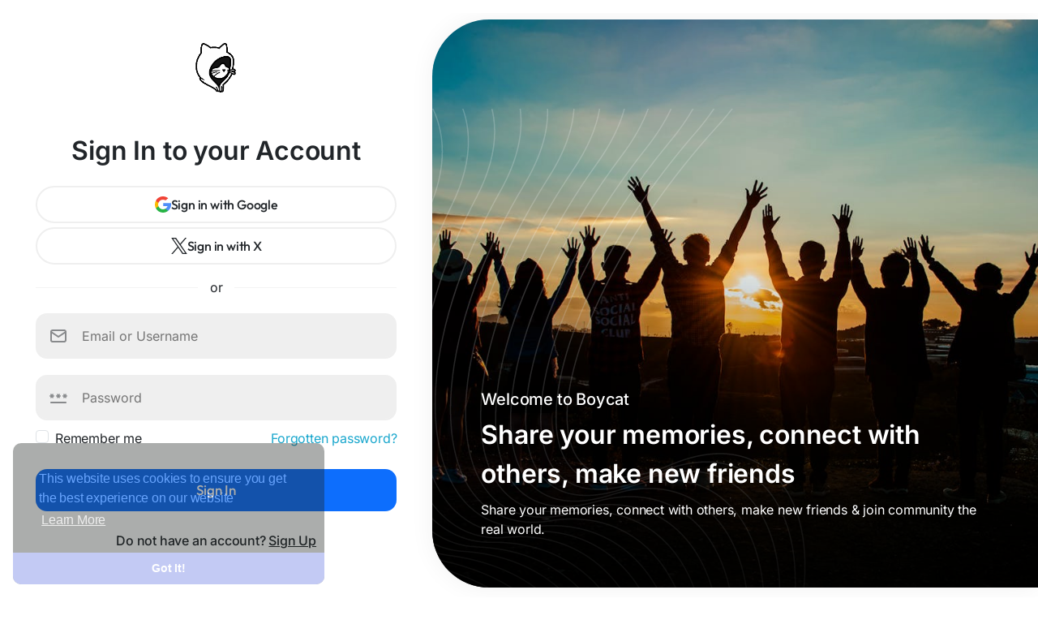

--- FILE ---
content_type: text/html; charset=UTF-8
request_url: https://www.boycat.co/
body_size: -776
content:
  <!doctype html>

<html data-lang="en_us" >

  <head>

    <meta charset="UTF-8">
    <meta name="viewport" content="width=device-width, initial-scale=1.0, maximum-scale=1.0, user-scalable=0" />
    <meta name="generator" content="Sngine">
    <meta name="version" content="3.13">

    <!-- Title -->
    <title>Welcome to Boycat</title>
    <!-- Title -->

    <!-- Meta -->
    <meta name="description" content="Share your memories, connect with others, make new friends & join community the real world.">
    <meta name="keywords" content="">
    <!-- Meta -->

    <!-- OG-Meta -->
    <meta property="og:title" content="Welcome to Boycat" />
    <meta property="og:description" content="Share your memories, connect with others, make new friends & join community the real world." />
    <meta property="og:site_name" content="Boycat" />
    <meta property="og:image" content="https://www.boycat.co/content/themes/cat/images/og-image.jpg" />
    <!-- OG-Meta -->

    <!-- Twitter-Meta -->
    <meta name="twitter:card" content="summary_large_image">
    <meta name="twitter:title" content="Welcome to Boycat" />
    <meta name="twitter:description" content="Share your memories, connect with others, make new friends & join community the real world." />
    <meta name="twitter:image" content="https://www.boycat.co/content/themes/cat/images/og-image.jpg" />
    <!-- Twitter-Meta -->

    <!-- Favicon -->
          <link rel="shortcut icon" href="https://www.boycat.co/content/themes/cat/images/favicon.png" />
        <!-- Favicon -->

    <!-- Fonts [Poppins|Font-Awesome] -->
    
	
	<style type="text/css">@font-face {font-family:Inter;font-style:normal;font-weight:100 900;src:url(/cf-fonts/v/inter/5.0.16/latin/wght/normal.woff2);unicode-range:U+0000-00FF,U+0131,U+0152-0153,U+02BB-02BC,U+02C6,U+02DA,U+02DC,U+0304,U+0308,U+0329,U+2000-206F,U+2074,U+20AC,U+2122,U+2191,U+2193,U+2212,U+2215,U+FEFF,U+FFFD;font-display:swap;}@font-face {font-family:Inter;font-style:normal;font-weight:100 900;src:url(/cf-fonts/v/inter/5.0.16/cyrillic/wght/normal.woff2);unicode-range:U+0301,U+0400-045F,U+0490-0491,U+04B0-04B1,U+2116;font-display:swap;}@font-face {font-family:Inter;font-style:normal;font-weight:100 900;src:url(/cf-fonts/v/inter/5.0.16/cyrillic-ext/wght/normal.woff2);unicode-range:U+0460-052F,U+1C80-1C88,U+20B4,U+2DE0-2DFF,U+A640-A69F,U+FE2E-FE2F;font-display:swap;}@font-face {font-family:Inter;font-style:normal;font-weight:100 900;src:url(/cf-fonts/v/inter/5.0.16/vietnamese/wght/normal.woff2);unicode-range:U+0102-0103,U+0110-0111,U+0128-0129,U+0168-0169,U+01A0-01A1,U+01AF-01B0,U+0300-0301,U+0303-0304,U+0308-0309,U+0323,U+0329,U+1EA0-1EF9,U+20AB;font-display:swap;}@font-face {font-family:Inter;font-style:normal;font-weight:100 900;src:url(/cf-fonts/v/inter/5.0.16/greek-ext/wght/normal.woff2);unicode-range:U+1F00-1FFF;font-display:swap;}@font-face {font-family:Inter;font-style:normal;font-weight:100 900;src:url(/cf-fonts/v/inter/5.0.16/latin-ext/wght/normal.woff2);unicode-range:U+0100-02AF,U+0304,U+0308,U+0329,U+1E00-1E9F,U+1EF2-1EFF,U+2020,U+20A0-20AB,U+20AD-20CF,U+2113,U+2C60-2C7F,U+A720-A7FF;font-display:swap;}@font-face {font-family:Inter;font-style:normal;font-weight:100 900;src:url(/cf-fonts/v/inter/5.0.16/greek/wght/normal.woff2);unicode-range:U+0370-03FF;font-display:swap;}@font-face {font-family:Outfit;font-style:normal;font-weight:100 900;src:url(/cf-fonts/v/outfit/5.0.11/latin/wght/normal.woff2);unicode-range:U+0000-00FF,U+0131,U+0152-0153,U+02BB-02BC,U+02C6,U+02DA,U+02DC,U+0304,U+0308,U+0329,U+2000-206F,U+2074,U+20AC,U+2122,U+2191,U+2193,U+2212,U+2215,U+FEFF,U+FFFD;font-display:swap;}@font-face {font-family:Outfit;font-style:normal;font-weight:100 900;src:url(/cf-fonts/v/outfit/5.0.11/latin-ext/wght/normal.woff2);unicode-range:U+0100-02AF,U+0304,U+0308,U+0329,U+1E00-1E9F,U+1EF2-1EFF,U+2020,U+20A0-20AB,U+20AD-20CF,U+2113,U+2C60-2C7F,U+A720-A7FF;font-display:swap;}</style>
	
    <link rel="stylesheet" href="https://cdnjs.cloudflare.com/ajax/libs/font-awesome/6.6.0/css/all.min.css" integrity="sha512-Kc323vGBEqzTmouAECnVceyQqyqdsSiqLQISBL29aUW4U/M7pSPA/gEUZQqv1cwx4OnYxTxve5UMg5GT6L4JJg==" crossorigin="anonymous" referrerpolicy="no-referrer" />
    <!-- Fonts [Poppins|Font-Awesome] -->

    <!-- CSS -->
          <link href="https://www.boycat.co/node_modules/bootstrap/dist/css/bootstrap.min.css" rel="stylesheet">
      <style>
        :root{--body-font-family:"Inter",sans-serif;--body-bg:#fff;--body-bg-dark:#121212;--body-color:#212529;--body-color-dark:#dcdcdc;--main-link:#b37feb;--main-btn:#b37feb;--header-background:#fff;--header-background-dark:#212121;--header-color:#252525;--header-bg-color-dark:#e8e8e8;--header-search-bg:#f2f2f2;--header-search-color:#252525;--main-color:#fff;--plyr-color-main:#b37feb;--font-family-headline:"Outfit",sans-serif;--border-divider:#eff3f4;--border-divider-2:#e6e7e7}body.night-mode{--body-color:#dcdcdc;--body-bg:#121212;--header-background:#212121;--border-divider:#303a41;--border-divider-2:#485259;--header-search-bg:#272e35;--header-search-color:#ededed;--card-dark-color:#262D34;--card-dark-divider:#2e3f4d;--card-dark-hover:#2b3843;--card-dark-input:#1e252b;--card-dark-input-color:#eaeaea}body.night-mode .bg-white,body.night-mode .content{background-color:#121212 !important}*{outline:none !important;word-break:break-word}.container{width:100%;max-width:1275px}body{font-family:var(--body-font-family);color:var(--body-color);background-color:var(--body-bg);position:relative;letter-spacing:-0.2px;overflow-y:scroll}ul{margin:0;padding:0;list-style:none}a{color:var(--main-link);text-decoration:none}pre{padding:15px;font-size:13px;word-wrap:break-word;background-color:#f7f7f7;border:1px solid #dbdbdb;border-radius:4px}body.night-mode pre{color:var(--body-color-dark);background-color:#363636;border-color:#121212}.headline-font{font-family:var(--font-family-headline)}.body-color,.x_msg_user_name a{color:var(--body-color)}.main{color:var(--main-link)}.flex-0{flex:0 0 auto}.flex-1{flex:1 1 auto}.gap-10{gap:10px}.gap-15{gap:15px}.gap-20{gap:20px}.mw-0{min-width:0}.mh-0{min-height:0}.main_bg_half:before{content:'';position:absolute;top:0;right:0;bottom:0;left:0;background:var(--main-link);z-index:-1;opacity:0;pointer-events:none;transition:all 0.2s}hr{opacity:1;border-color:var(--border-divider)}hr.hr-2{border-color:var(--border-divider-2)}.object-cover{object-fit:cover}.x-sidebar-width{width:275px}.x-content-width{width:calc(100% - 275px)}.x_content_row{margin:0}.x_content_row>.col-lg-8,.x_content_row>.col-lg-12{border-right:1px solid var(--border-divider);padding:0;width:61.477%;min-height:100dvh}.x_content_row>.col-lg-4{padding:0;width:38.52300%;padding-left:26px;padding-top:66px}.content{background:#fff;border:1px solid var(--border-divider);border-radius:16px}.main-wrapper{width:100%;min-width:260px}@media(min-width:1200px){.main-wrapper,.top-bar{padding-right:60px}body.n_chat .main-wrapper,body.n_chat .top-bar{padding-right:0}}.row{--bs-gutter-x:1rem}.btn{display:-ms-inline-flexbox;display:inline-flex;-ms-flex-align:center;align-items:center;-ms-flex-pack:center;justify-content:center;gap:5px;padding:0 24px;line-height:42px;border-radius:2em;font-weight:500;font-family:var(--font-family-headline);transition:all 0.2s;border:0}.btn svg{flex:0 0 auto}.btn.btn-sm{line-height:32px;font-size:.85rem;padding:0 16px}.btn.btn-lg{line-height:50px;font-size:1.15rem;padding:0 30px}.btn:focus{box-shadow:none}.btn-main,.btn-main.show,.btn-main:focus,.btn-main:focus-visible,.btn-main:disabled,.btn-main.disabled,.btn-primary,.btn-primary.show,.btn-primary:focus,.btn-primary:focus-visible,.btn-primary:disabled,.btn-primary.disabled{background:var(--main-btn);color:var(--main-color)}.btn-main:hover,.btn.btn-main:active,.btn-primary:hover,.btn.btn-primary:active{background:var(--main-btn);color:var(--main-color);opacity:0.9}body.night-mode .btn-dark{--bs-btn-color:#000;--bs-btn-bg:#ccc}.form-floating{margin-bottom:1.3rem}.form-control:focus,.form-select:focus{box-shadow:0 0 0 1px var(--main-btn);border-color:var(--main-btn)}.form-floating>.form-select[multiple]{height:auto}.form-floating>textarea.form-control[rows="2"]{height:4.9rem}.form-floating>textarea.form-control[rows="3"]{height:6.1rem}.form-floating>textarea.form-control[rows="4"]{height:7.4rem}.form-floating>textarea.form-control[rows="5"]{height:8.6rem}.form-floating>textarea.form-control[rows="6"]{height:9.9rem}.form-floating>.form-control.tagify{height:auto}.form-text{margin-top:.15rem;font-size:.8em;opacity:0.8}.x_distance{width:38px}.x_search_filter,.search-wrapper .form-control{height:44px;text-indent:18px;transition:all 0.2s;font-size:.95rem;padding:.75rem 1.5rem}.dropdown-menu{--bs-dropdown-zindex:1001;min-width:280px;border:0;box-shadow:rgba(101,119,134,0.2) 0 0 15px,rgba(101,119,134,0.15) 0 0 3px 1px;border-radius:16px;padding:12px 0}.dropdown-toggle::after{display:none}.dropdown-menu .dropdown-item{font-size:15px;padding:12px 16px;font-weight:600;line-height:20px;transition:all 0.2s;display:-webkit-box;display:-webkit-flex;display:-ms-flexbox;display:flex;-webkit-box-align:center;-webkit-align-items:center;-ms-flex-align:center;align-items:center;gap:12px}.dropdown-menu.countries-dropdown .dropdown-item{font-size:14px;padding:6px 16px;font-weight:500}.dropdown-menu .dropdown-item i.fa{width:20px;text-align:center}.dropdown-item:focus{background:transparent;color:var(--bs-dropdown-link-color)}.dropdown-item:active,.dropdown-item.active{background:var(--main-btn);color:var(--main-color)}.dropdown-divider{border-color:var(--border-divider);margin-top:12px;margin-bottom:12px}.action-dropdown-menu .action-desc{font-size:12px;line-height:16px;opacity:0.5}.toast-container>.toast{box-shadow:rgba(101,119,134,0.2) 0 0 15px,rgba(101,119,134,0.15) 0 0 3px 1px;border-radius:16px}.top-bar{top:0;left:0;right:0;height:53px;font-size:13px;line-height:50px;background:#fff2cc;z-index:1002}.top-bar.danger{background:#ce3426}.top-bar.danger a{color:#fff200}.top-bar.danger a:hover{text-decoration:underline}.bottom-bar{bottom:10px;left:50%;transform:translate(-50%,0);z-index:1002}.logged-as-container{background:#607D8B}.logged-as-container a{color:#fff200}.x-sidebar-width .dropdown-menu{z-index:1002}.x-sidebar-fixed{top:0;z-index:1001;border-right:1px solid var(--border-divider);width:275px}.x-sidebar{overflow-y:auto}.x-sidebar .main_bg_half:hover:before,.x_side_links:hover .main_bg_half:before{opacity:0.1}.main-header:before{content:'';background:var(--header-bg-color)}body.night-mode .main-header:before{background:var(--header-bg-color-dark)}.logo-wrapper{padding:2px 0}.logo-wrapper .logo{font-size:19px;font-weight:600;padding:12px}.logo-wrapper .logo:before,.x_side_links>div:before,.x_user_info.main_bg_half:before{border-radius:2em}.logo-wrapper .logo img{max-height:30px}.x_logo_mobi{display:none}.logo-wrapper img.logo-light{display:inline-block}body.night-mode .logo-wrapper img.logo-light{display:none}.logo-wrapper img.logo-dark{display:none}body.night-mode .logo-wrapper img.logo-dark{display:inline-block}.x_side_links>div,.x_user_info.main_bg_half{padding:12px}.x_side_links>div span{font-size:18px;margin:0 20px}.x_side_links>div span.counter{padding:1px 5px;color:var(--main-color);font-size:12px;background-color:var(--main-btn);min-width:23px;height:23px;top:2px;transform:translateX(-5px);border:2px solid var(--body-bg)}.x_side_more_menu{bottom:-57px !important;max-height:470px;overflow-y:auto}.x_side_create{max-width:90%}.x_side_create>.btn{line-height:52px;font-size:17px}.x_user_info.main_bg_half:before{z-index:auto}.x_user_info{line-height:20px}.x_user_info img:not(.attch_img){width:40px;height:40px;object-fit:cover}.x_user_info img.large{width:55px;height:55px}.x_user_info .verified-badge,.x_user_info .pro-badge{margin-top:-4px}.x_user_info.small{line-height:17px}.x_user_info.small img:not(.attch_img){width:34px;height:34px}.search-wrapper-prnt{margin-bottom:-54px;position:sticky;z-index:1001;top:0;padding-left:275px}.search-wrapper{width:350px;width:calc(38.52300% - 26px);padding:5px 0;background-color:var(--body-bg);pointer-events:auto}.search-input-icon{top:0;margin:13px;transition:all 0.2s;opacity:0.7}.search-wrapper .form-control{background:var(--header-search-bg);border:1px solid var(--header-search-bg);transition:all 0.2s;color:var(--header-search-color)}.search-wrapper .form-control:focus{border-color:var(--main-btn);background-color:#fff}.form-control:focus+.search-input-icon{color:var(--main-btn);opacity:1}.search-wrapper .form-control::placeholder{color:currentColor;opacity:0.7}body.night-mode .search-wrapper .form-control:focus{background-color:#121212}.side_widget_title{font-size:21px;padding:12px 16px 10px}.side_item_hover{transition:all 0.2s}.side_item_hover:hover{background:rgb(0 0 0 / 3%)}body.night-mode .side_item_hover:hover{background:rgb(255 255 255 / 5%)}.side_item_list{padding-top:12px;padding-bottom:12px;line-height:20px}.mini-footer{font-size:13px;line-height:16px}.mini-footer .links{gap:4px 12px}.verified-badge{color:var(--main-btn)}.pro-badge{color:#e13c4c;line-height:1;gap:2px}.privacy-badge{color:#fff;font-size:16px}.chat-sidebar{display:none;right:0;top:0;bottom:0;width:60px;padding:10px 0;z-index:9}@media(min-width:1200px){.chat-sidebar{display:-webkit-box;display:-webkit-flex;display:-ms-flexbox;display:flex}}.chat-sidebar-content{flex:1 auto;flex-grow:1;overflow-y:auto}.chat-avatar-wrapper{cursor:pointer;margin-bottom:10px}.chat-avatar{width:40px;height:40px}.chat-avatar-wrapper .last-seen{opacity:0;background:rgb(0 0 0 / 80%);font-size:11px;padding:6px 2px;z-index:1;line-height:12px;transition:all 0.2s}.chat-avatar-wrapper:hover .last-seen{opacity:1}.chat-sidebar.disabled .chat-sidebar-content{opacity:0.3;pointer-events:none}.chat-sidebar.disabled .chat-sidebar-content .online,.chat-sidebar.disabled .chat-sidebar-content .offline{display:none}.btn-chat{box-shadow:rgba(101,119,134,0.2) 0 0 15px,rgba(101,119,134,0.15) 0 0 3px 1px;width:40px;height:40px;padding:10px}.chat-widget{display:none;bottom:0;right:10px;width:340px;z-index:1001;box-shadow:rgba(101,119,134,0.2) 0 0 15px,rgba(101,119,134,0.15) 0 0 3px 1px;border-radius:16px 16px 0 0;position:fixed}@media(min-width:992px){.chat-widget{display:block}}.chat-widget-head{padding:10px;border-radius:16px 16px 0 0;min-height:60px}.chat-head-label{display:none;position:absolute;top:-15px;right:5px}.chat-widget.chat-box.new .chat-head-label{display:block}.chat-user-card .avatar{width:40px;height:40px}.chat-user-card .avatar img{object-fit:cover}.chat-user-card .online-dot.offline{display:none}.chat-user-card .name{font-size:0.9rem}.chat-head-btn{transition:all 0.2s}.chat-head-btn:hover{opacity:0.6}.chat-widget-content{display:none}.chat-to{top:0;left:0;right:0;border-bottom:1px solid var(--border-divider)}.chat-conversations{padding:0 7px}.chat-typing{display:none}.loading-dots:after{content:" .";animation:dots 1s steps(5,end) infinite}@keyframes dots{0%,20%{color:rgba(0,0,0,0);text-shadow:.25em 0 0 rgba(0,0,0,0),0.5em 0 0 rgba(0,0,0,0)}40%{color:var(--body-color);text-shadow:.25em 0 0 rgba(0,0,0,0),0.5em 0 0 rgba(0,0,0,0)}60%{text-shadow:.25em 0 0 var(--body-color),0.5em 0 0 rgba(0,0,0,0)}80%,100%{text-shadow:.25em 0 0 var(--body-color),0.5em 0 0 var(--body-color)}}.chat-voice-notes{display:none}.chat-voice-notes,.chat-attachments,.chat-form{border-top:1px solid var(--border-divider)}.chat-form-message textarea,.chat-form-message input[type="text"]{resize:none;outline:none;line-height:24px;height:40px;overflow:hidden;overflow-y:auto !important;background:#f3f3f3;font-size:0.85rem;border-radius:20px;max-height:82px;min-height:40px}body.night-mode .chat-form-message textarea,body.night-mode .chat-form-message input[type="text"]{background:#333}.chat-form .emoji-menu{bottom:100%}.chat-colors-menu{display:none;position:absolute;bottom:33px;width:189px;margin:0;padding:6px;font-size:13px;line-height:100%;background-color:#fff;border:1px solid #f4f4f4;border-radius:16px;box-shadow:0 1px 1px rgba(0,0,0,0.05);z-index:99999}.chat-colors-menu .item{float:left;padding:4px;margin-right:1px;margin-bottom:1px}.chat-colors-menu .item:hover{cursor:pointer;background:#f3f3f3;border-radius:4px}.conversation-user{width:30px;height:30px}.conversation-body{max-width:calc(100% - 40px)}.conversation-body .text{background:#f3f3f3;padding:5px 12px;border-radius:16px;font-size:0.83rem;line-height:20px}body.night-mode .conversation-body .text{background:#333}.conversation.right .conversation-body .text{background:var(--main-link);color:var(--main-color)}.conversation.right .conversation-body .text a{color:var(--main-color)}.conversation-body .text a{text-decoration:underline}.conversation-body .text a:hover{text-decoration:none}.conversation-body .text:empty{padding:0;margin:0}.conversation-body img{max-height:calc(100dvh - 300px);border-radius:16px;max-width:100%}.conversation-body img.sticker{max-height:100px}.conversation-body .time{color:#605f5f;font-size:10px}body.night-mode .conversation-body .time{color:#9c9c9c}.conversation.right .conversation-body .time{text-align:end}.conversation-body .seen{color:#2196F3;font-size:10px}.conversation-body .seen:before{content:"\f00c";font-family:"Font Awesome\ 5 Free";font-style:normal;font-weight:900;text-decoration:inherit;margin-top:4px;padding-right:4px;font-size:.875em}@media(min-width:992px){.twilio-stream-wrapper{background:#222}}.twilio-stream video{width:100%;border-radius:8px}.twilio-stream-local{display:none;border-radius:8px}.twilio-stream-local video{width:100%;height:100%;border-radius:8px}@media(min-width:992px){.twilio-stream-local{background:#000;position:absolute;width:180px;height:240px;top:20px;right:20px;box-shadow:0 2px 5px rgba(0,0,0,0.3);border:1px solid #fff}.twilio-stream-local div{width:180px;height:240px}}.modal.fade{text-align:center}.modal.fade:before{content:'';display:inline-block;height:100%;vertical-align:middle;margin-right:-4px}.modal.fade .modal-dialog{display:inline-flex;text-align:start;vertical-align:middle;transform:scale(.95);will-change:transform;transition:transform 0.2s cubic-bezier(0.215,0.61,0.355,1);width:100%}.modal.fade.show .modal-dialog{transform:scale(1)}.modal-content{border:0;border-radius:1.8rem;box-shadow:0 4px 8px 3px rgb(0 0 0 / 15%),0px 1px 3px rgb(0 0 0 / 30%)}.modal-content:before{content:'';position:absolute;top:0;right:0;bottom:0;left:0;background:var(--main-btn);border-radius:1.8rem;opacity:0.03}.modal-content .modal-header,.modal-content .modal-body,.modal-content .modal-footer{position:relative;z-index:1}.modal-header{padding:1.3rem 1.5rem 1rem;border:0}.modal-title{line-height:1.3;font-size:1.5rem}.modal-title i,.modal-title .svg-container{display:none}.modal-title .nav-tabs{border:0;gap:5px}.modal-title .nav-tabs .nav-link{margin:0;border-radius:2em;border:0;font-size:15px;padding:0 7px;line-height:33px;height:32px;min-width:32px;vertical-align:middle;text-align:center;font-weight:500;display:-ms-flexbox;display:flex;align-items:center;justify-content:center;transition:all 0.2s ease}.modal-title .nav-tabs .nav-link.big{min-width:60px}.modal-title .nav-tabs .nav-link:hover,.modal-title .nav-tabs .nav-link.active{background:var(--main-btn);color:var(--main-color)}.modal-body{padding:2px 1.5rem 1.5rem}.modal-footer{padding:0 1.5rem 1.5rem;border:0;gap:6px}.modal-footer .btn{margin:0}.posts-staging-btn{display:none;position:fixed;top:100px;left:50%;transition:all 0.2s ease;transform:translate(-50%,-50%);z-index:99}.x_top_posts{top:0;z-index:9;border-bottom:1px solid var(--border-divider);line-height:20px;font-size:15px}.x_top_posts:before,.x_top_posts:after{content:'';position:absolute;top:0;right:0;bottom:0;left:0}.x_top_posts:before{background-color:var(--body-bg);opacity:0.85}.x_top_posts:after{backdrop-filter:blur(12px)}.x_top_posts div:not(.dropdown-menu){position:relative;z-index:1;flex:1 1 auto}.x_top_posts.home div:not(.dropdown-menu)>a.side_item_hover{padding:0 12px}.x_top_posts div.active span:before{content:'';position:absolute;right:0;bottom:0;left:0;height:4px;background:var(--main-btn);border-radius:2em 2em 0 0}.x_top_posts div.side_widget_title{z-index:2}.x_top_posts .side_widget_title .my2{margin:2px 0}.x_top_posts div.d-flex.align-items-center.justify-content-center{white-space:nowrap;overflow-x:auto;justify-content:flex-start !important}.x_top_posts div.d-flex.align-items-center.justify-content-center a{padding:0 20px}.x_announcement,.publisher,.x_notification{border-bottom:1px solid var(--border-divider)}.x_announcement .text-muted p:last-child,.text-with-list ul:last-child{margin:0}.text-with-list ul{list-style-type:disc;padding-inline-start:40px;margin-top:1rem;margin-bottom:1rem}.stories-wrapper>div{display:-webkit-box;display:-webkit-flex;display:-ms-flexbox;display:flex;-webkit-box-align:start;-webkit-align-items:start;-ms-flex-align:start;align-items:start;gap:12px;padding:1rem}.add-story,.stories-wrapper .stories.carousel .story{position:relative;display:block;width:68px;padding:0 2px;margin:0;flex:0 0 auto}.add-story img,.stories-wrapper .stories.carousel .story img{display:block;width:100%;height:auto;aspect-ratio:1;border-radius:50%;object-fit:cover}.add-story span{bottom:-7px;padding:5px;background:var(--main-btn);color:var(--main-color);border:2px solid #fff;transform:translateX(38px)}body.night-mode .add-story span{border-color:#121212}.add-story p{font-size:13px;margin-top:.5rem;line-height:1.2em}.stories-wrapper .stories.carousel .story>.item-link>.item-preview{max-height:100%;height:auto;aspect-ratio:1}.stories-wrapper .stories.carousel .story>a>.item-preview>img{padding:2px;border:2px solid var(--main-link)}.stories-wrapper .stories.carousel .story>.item-link>.info{display:block;margin-top:.5rem;font-size:13px;color:var(--body-color)}.stories-wrapper .stories.carousel .story>.item-link>.info .name{font-weight:400}.stories-wrapper .stories.carousel .story.seen{opacity:0.5}.stories-wrapper .stories.carousel .story.seen>a>.item-preview>img{border-color:#8e8e8e}#zuck-modal-content .story-viewer.muted .tip.muted{display:none !important}.stories-wrapper .stories.carousel::-webkit-scrollbar{height:9px}.stories-wrapper .stories.carousel::-webkit-scrollbar-thumb{background:#c1c1c1;border-radius:10px;border:2px solid #fff;cursor:pointer}.publisher-overlay{opacity:0;z-index:1002;background:rgb(0 0 0 / 40%)}body.night-mode .publisher-overlay{background:rgb(0 0 0 / 80%)}body.publisher-focus .publisher-overlay{bottom:0;opacity:1}body.publisher-focus .publisher{z-index:1003;border-radius:16px}.publisher .post_empty_space{transition:all 0.2s}body.publisher-focus .publisher .post_empty_space{width:0}.publisher-close{top:8px;right:8px;z-index:1}.x_progress{height:3px;top:0;z-index:1;display:none}.x_progress:before{opacity:0.2}.x_progress .indeterminate{background-color:var(--main-btn)}.x_progress .indeterminate:before,.x_progress .indeterminate:after{content:'';position:absolute;background-color:inherit;top:0;left:0;bottom:0;will-change:left,right}.x_progress .indeterminate:before{-webkit-animation:indeterminate 2.1s cubic-bezier(0.65,0.815,0.735,0.395) infinite;animation:indeterminate 2.1s cubic-bezier(0.65,0.815,0.735,0.395) infinite}.x_progress .indeterminate:after{-webkit-animation:indeterminate-short 2.1s cubic-bezier(0.165,0.84,0.44,1) infinite;animation:indeterminate-short 2.1s cubic-bezier(0.165,0.84,0.44,1) infinite;animation-delay:1.15s}@keyframes indeterminate{0%{left:-35%;right:100%}60%{left:100%;right:-90%}100%{left:100%;right:-90%}}@keyframes indeterminate-short{0%{left:-200%;right:100%}60%{left:107%;right:-8%}100%{left:107%;right:-8%}}body.publisher-focus .publisher-footer{border-top:1px solid var(--border-divider)}.publisher-slider{display:none}.publisher-tools-tabs{margin:0 -8px}.publisher-tools-tab{line-height:1}.publisher-tools-tab::before{border-radius:50%;z-index:auto}.publisher-tools-tab:hover::before,.x_pub_btn:hover .publisher-tools-tab::before,.publisher-tools-tab.activated::before{opacity:0.1}.publisher-tools-tab.disabled{color:var(--body-color);cursor:initial;opacity:0.3;pointer-events:none}.publisher-tools-tab.disabled:before{opacity:0}.publisher-footer-buttons .btn{line-height:38px;min-width:100px}body:not(.publisher-focus) .publisher-footer-buttons .btn{pointer-events:none;opacity:0.4}.publisher-message.colored,.post-colored,.post-colored-preview{height:300px;padding:30px;background-repeat:no-repeat !important;background-size:cover !important;border-radius:16px;margin-top:.5rem}.post-colored-preview{border-radius:16px}.post-colored-preview.small{height:180px}.post-colored-preview h2{text-align:center;padding-top:100px}.post-colored-preview h4{text-align:center;padding-top:50px}.publisher-message.colored .colored-text-wrapper,.post-colored-text-wrapper{height:240px;display:flex;text-align:center;justify-content:center;align-items:center}.publisher-message.colored .colored-text-wrapper{overflow-x:auto}.publisher textarea:not(.form-control){resize:none;outline:none;font-size:1.1rem;line-height:24px;height:24px;min-height:60px;transition:all 0.2s}body.publisher-focus .publisher .publisher-message:not(.colored) textarea:not(.form-control){min-height:150px}body.publisher-focus .publisher.large-text .publisher-message:not(.colored) textarea:not(.form-control){min-height:100px}.publisher textarea:not(.form-control)::placeholder{color:currentColor;opacity:0.65}.publisher-message.colored textarea,.post-colored .post-text{text-align:center !important;font-size:25px;line-height:30px;font-weight:600;margin:auto}.publisher-message.colored textarea{min-height:60px;margin:0 !important}.post-colored .post-text a{color:inherit !important;text-decoration:underline !important}.post-colored .post-text a:hover{text-decoration:none !important}.publisher-scraper{display:none}.publisher-scraper video{width:100%}.publisher-scraper img{width:100%;height:auto}.x_user_info .publisher-scraper .post-media-image img{height:100%;width:100%}.publisher-scraper-remover{background-color:rgb(0 0 0 / 50%);z-index:1}.publisher-scraper-remover:hover{background-color:rgb(0 0 0 / 80%)}.publisher-meta{position:relative;display:none;padding:12px 0 0}.publisher-meta input,.publisher-meta-feelings,.publisher-meta select,.x_pub_paid_post,.post-edit .post-form,.comment-edit .comment-form{background:#f3f3f3;width:100%;padding:12px 16px;outline:0 none;border:0 none;border-radius:10px}body.night-mode .publisher-meta input,body.night-mode .publisher-meta-feelings,body.night-mode .publisher-meta select,body.night-mode .x_pub_paid_post,body.night-mode .post-edit .post-form,body.night-mode .comment-edit .comment-form{background:#222}#feelings-menu-toggle.active{color:var(--main-link);font-weight:500}#feelings-menu-toggle.active:before{opacity:0.1;margin:-4px -8px;border-radius:5px;z-index:auto}#feelings-data span .twa{vertical-align:middle;margin:0;width:16px;height:16px;background-size:16px}.feeling-item .icon .twa{width:20px;height:20px;background-size:20px}.colored-pattern-item{height:36px;width:36px;border:2px solid #fff;background-size:cover;transition:all 0.3s}body.night-mode .colored-pattern-item{border-color:#121212}.colored-pattern-item.active{box-shadow:0 0 0 2px var(--main-link)}.dropdown-menu.gif-search{display:none;padding-left:5px;padding-right:5px;width:100%}.gif-search .item{width:33.3333333%;display:inline-block;padding:5px}.gif-search .item>img{width:100%;aspect-ratio:1;cursor:pointer}.publisher-custom-thumbnail{display:none}.x_pub_paid_post .set_desc textarea{height:46px;resize:none;font-size:15px;box-shadow:none}.x_pub_paid_post .set_price input{max-width:100px;font-size:34px}.daytime_message{display:none;border:0;border-bottom:1px solid var(--border-divider);background:transparent}.daytime_message.morning strong,.daytime_message.morning svg{color:#4CAF50}.daytime_message.noon strong,.daytime_message.noon svg{color:#FF9800}.daytime_message.evening strong,.daytime_message.evening svg{color:#3F51B5}.posts-filter{border-bottom:1px solid var(--border-divider)}.btn.btn-gray{background:#eee}body.night-mode .btn.btn-gray{background:#353535}.btn.btn-gray.btn-sm{line-height:26px}.switch{position:relative;display:inline-block;width:56px;height:30px;margin:0}.switch.sm{width:30px;height:17px}.switch input{display:none}.switch .slider{position:absolute;cursor:pointer;top:0;left:0;right:0;bottom:0;background-color:rgb(0 0 0 / 10%);transition:all 0.2s}body.night-mode .switch .slider{background-color:#666}.switch .slider:before{position:absolute;content:"";height:24px;width:24px;left:3px;bottom:3px;background-color:white;transition:all 0.2s}.switch.sm .slider:before{height:13px;width:13px;left:2px;bottom:2px}.switch input:checked+.slider{background-color:var(--main-link)}.switch input:checked+.slider:before{transform:translateX(26px)}.switch.sm input:checked+.slider:before{transform:translateX(13px)}.switch .slider.round{border-radius:34px}.switch .slider.round:before{border-radius:50%}.post{border-bottom:1px solid var(--border-divider)}.text-orange{color:#ff7042}.post.is_hidden{border:2px dashed #aeaeae;z-index:1}.post-top-alert{background:repeating-linear-gradient(45deg,#6f8894,#6f8894 10px,#546E7A 10px,#546E7A 20px);margin:-1rem -1rem 1rem}.post.pending,.blog.pending{border:1px dashed #9b9b9b}.post.flagged{background:var(--border-divider)}.post.highlighted{box-shadow:inset 0 0 0 2px var(--main-link)}.post a:not(.dropdown-item):hover{text-decoration:underline}.post-avatar-anonymous{background:#8199a4;width:40px;height:40px}.post-avatar-picture,.comment-avatar-picture,.chat-avatar img{background-size:cover;background-repeat:no-repeat;background-position:center;background-color:#eee;width:40px;height:40px}body.night-mode .post-avatar-picture,body.night-mode .comment-avatar-picture,body.night-mode .chat-avatar img{background-color:#333}.post-avatar-picture.small{width:25px;height:25px}.post-avatar-picture.large{width:60px;height:60px}.post-avatar .online-dot,.chat-avatar .online-dot,.chat-user-card .online-dot{top:31px;right:2px;width:7px;height:7px;background:#1bc3bb;box-shadow:0 0 0 2px white}body.night-mode .post-avatar .online-dot,body.night-mode .chat-avatar .online-dot,body.night-mode .chat-user-card .online-dot{box-shadow:0 0 0 2px #121212}.post-time{font-size:12.5px}.privacy-icon{font-size:11px}.post-text,.comment-text{overflow:hidden;padding-top:4px;line-height:22px}.post-text:empty{padding:0}.post-text-translation{border-left:2px solid var(--border-divider);padding-left:10px;margin-top:10px}.post_empty_space{width:48px}.post-snippet,.post-funding-meta .funding-completion,.post-job-wrapper,.post audio,.post-downloader{border:1px solid var(--border-divider-2)}.post-snippet{border-radius:16px;padding:12px}.post-snippet .post_empty_space{width:0}.youtube-player{max-width:100%;background:#000;border-radius:16px;aspect-ratio:16 / 9}.youtube-player iframe{position:absolute;top:0;left:0;width:100%;height:100%;background:transparent}.youtube-player img{top:0;bottom:0;left:0;right:0;max-width:100%;height:auto;transition:all 0.2s}.youtube-player img:hover{filter:brightness(75%)}.youtube-player .play{left:50%;top:50%;transform:translate(-50%,-50%);color:#F00}.youtube-player .play:before{content:'';position:absolute;background:#fff;top:20px;right:20px;bottom:20px;left:20px;z-index:-1}.youtube-player.with-live .play{color:var(--main-btn)}.embed-facebook-wrapper iframe{display:none}.embed-iframe-wrapper *{width:100% !important}.embed-iframe-wrapper iframe{min-height:100%}.pg_wrapper,.post-map,.post-video-reel,.vertical-reel>.plyr--video{border-radius:16px}.pg_wrapper a{background-size:cover;background-position:center center;background-color:#f5f5f5}.pg_wrapper .more{top:0;right:0;left:0;bottom:0;background:rgb(0 0 0 / 50%);font-size:1.8em}.pg_1x img{max-width:100%;max-height:680px;max-height:80dvh;border-radius:16px;object-fit:cover;background-color:#f5f5f5}.pg_img_gap,.pg_3x{gap:2px;aspect-ratio:15/9}.pg_2x,.pg_2o3,.pg_1o3,.pg_1o3 .pg_1o3_in{flex:1}.pg_2x>a{padding-bottom:100%}.pg_1o3{gap:2px}.post-media img.img-fluid{width:100%;max-height:350px}.post-media-image-wrapper{position:relative}.post-media-image-meta{position:absolute;bottom:15px;left:15px}.post-media-image img,.post-media-image .image{max-height:500px;max-height:80dvh;max-width:100%;height:100%;overflow:hidden;min-width:100px;min-height:100px;border-radius:16px;object-fit:cover}.post-media-image .image{background-size:cover;background-repeat:no-repeat;background-position:center center;background-color:#eee}body.night-mode .post-media-image .image{background-color:#333}.post-media-image .source:not(:empty){bottom:0;padding:2px 10px;background:rgb(0 0 0 / 75%);font-size:13px;border-radius:8px;max-width:calc(100% - 1rem)}.post-media-meta{font-size:14px}.post-media-meta .text{max-height:41px}.progress,.progress-stacked{height:6px}.post-job-details{flex:1}.poll-option label{background-color:rgb(0 0 0 / 5%);transition:all 0.2s;font-size:83%}.poll-option label:hover{background-color:rgb(0 0 0 / 10%)}.poll-option label svg{width:0}.poll-option input:checked~label{color:var(--main-link)}.poll-option input:checked~label svg{width:20px}.poll-option .percentage-bg{top:0;left:0;opacity:0.2;background-color:var(--main-link)}.poll-voters .more{min-width:36px;height:36px;background-color:rgb(0 0 0 / 5%);padding:8px;font-size:13px}.vertical-reel>.plyr--video{max-height:80dvh;max-width:340px}.vertical-reel>.plyr--video .plyr__video-wrapper{aspect-ratio:9 / 16 !important}.vertical-reel>.plyr--video .plyr__progress__container,.vertical-reel>.plyr--video .plyr__time{display:none}.post audio::-webkit-media-controls-panel{background-color:#fff}.post audio::-webkit-media-controls-play-button{background-color:#eee;border-radius:50%}body.night-mode .post audio::-webkit-media-controls-panel{background-color:#121212}body.night-mode .post audio::-webkit-media-controls-play-button{background-color:#333}.post-downloader .icon{padding:11px}.post-downloader .icon:before{opacity:0.1;border-radius:8px;z-index:auto}.need-subscription .post-media-image .image{min-height:450px}.need-subscription-innr{top:0;right:0;bottom:0;left:0}.post-form textarea,.comment-form textarea{display:block;resize:none;outline:none;height:42px}.post-stats{margin-bottom:10px;font-size:11px;color:#999;flex-wrap:wrap}.reactions-stats{gap:1px}.reactions-stats>.reactions-stats-item{margin:0 0 0 -5px;padding:1.1px;width:16px;height:16px}.reactions-stats>.reactions-stats-item:nth-child(1){z-index:3;margin:0}.reactions-stats>.reactions-stats-item:nth-child(2){z-index:2}.reactions-stats>.reactions-stats-item:nth-child(3){z-index:1}.reactions-stats>.reactions-stats-item .inline-emoji{width:14px;height:14px}.post-actions{margin:-8px}.post-actions .action-btn:before{z-index:auto;border-radius:50%}.post-actions .action-btn:hover{color:var(--main-btn)}.post-actions .action-btn:hover::before{opacity:0.1}.post-actions .action-btn.reactions-wrapper:before{background:#ef4c5d}.post-actions .action-btn i.fa-thumbs-up,.post-actions .action-btn i.fa-smile,.reel-action-btn .action-btn i.fa-thumbs-up,.reel-action-btn .action-btn i.fa-smile{font-size:0;width:20px;height:20px;line-height:1;vertical-align:middle;background-image:url("data:image/svg+xml;charset=UTF-8,%3csvg width='24' height='24' viewBox='0 0 24 24' fill='none' xmlns='http://www.w3.org/2000/svg'%3e%3cpath d='M19.86 8.08997C19.86 8.50997 19.83 8.91997 19.78 9.30997C19.32 9.10997 18.82 8.99997 18.29 8.99997C17.07 8.99997 15.99 9.58996 15.32 10.49C14.64 9.58996 13.56 8.99997 12.34 8.99997C10.29 8.99997 8.63 10.67 8.63 12.74C8.63 15.42 10.05 17.47 11.63 18.86C11.58 18.89 11.53 18.9 11.48 18.92C11.18 19.03 10.68 19.03 10.38 18.92C7.79 18.03 2 14.35 2 8.08997C2 5.32997 4.21999 3.09998 6.95999 3.09998C8.58999 3.09998 10.03 3.87997 10.93 5.08997C11.84 3.87997 13.28 3.09998 14.9 3.09998C17.64 3.09998 19.86 5.32997 19.86 8.08997Z' stroke='%23212529' stroke-width='1.75' stroke-linecap='round' stroke-linejoin='round'/%3e%3cpath d='M22 12.74C22 17.42 17.67 20.18 15.73 20.84C15.5 20.92 15.13 20.92 14.9 20.84C14.07 20.56 12.8 19.89 11.63 18.86C10.05 17.47 8.63 15.42 8.63 12.74C8.63 10.67 10.29 9 12.34 9C13.56 9 14.64 9.58999 15.32 10.49C15.99 9.58999 17.07 9 18.29 9C18.82 9 19.32 9.11 19.78 9.31C21.09 9.89 22 11.2 22 12.74Z' stroke='%23212529' stroke-width='1.75' stroke-linecap='round' stroke-linejoin='round'/%3e%3c/svg%3e");background-position:center;background-repeat:no-repeat;background-size:cover}body.night-mode .post-actions .action-btn i.fa-thumbs-up,body.night-mode .post-actions .action-btn i.fa-smile,body.night-mode .reel-action-btn .action-btn i.fa-thumbs-up,body.night-mode .reel-action-btn .action-btn i.fa-smile{background-image:url("data:image/svg+xml;charset=UTF-8,%3csvg width='24' height='24' viewBox='0 0 24 24' fill='none' xmlns='http://www.w3.org/2000/svg'%3e%3cpath d='M19.86 8.08997C19.86 8.50997 19.83 8.91997 19.78 9.30997C19.32 9.10997 18.82 8.99997 18.29 8.99997C17.07 8.99997 15.99 9.58996 15.32 10.49C14.64 9.58996 13.56 8.99997 12.34 8.99997C10.29 8.99997 8.63 10.67 8.63 12.74C8.63 15.42 10.05 17.47 11.63 18.86C11.58 18.89 11.53 18.9 11.48 18.92C11.18 19.03 10.68 19.03 10.38 18.92C7.79 18.03 2 14.35 2 8.08997C2 5.32997 4.21999 3.09998 6.95999 3.09998C8.58999 3.09998 10.03 3.87997 10.93 5.08997C11.84 3.87997 13.28 3.09998 14.9 3.09998C17.64 3.09998 19.86 5.32997 19.86 8.08997Z' stroke='%23dcdcdc' stroke-width='1.75' stroke-linecap='round' stroke-linejoin='round'/%3e%3cpath d='M22 12.74C22 17.42 17.67 20.18 15.73 20.84C15.5 20.92 15.13 20.92 14.9 20.84C14.07 20.56 12.8 19.89 11.63 18.86C10.05 17.47 8.63 15.42 8.63 12.74C8.63 10.67 10.29 9 12.34 9C13.56 9 14.64 9.58999 15.32 10.49C15.99 9.58999 17.07 9 18.29 9C18.82 9 19.32 9.11 19.78 9.31C21.09 9.89 22 11.2 22 12.74Z' stroke='%23dcdcdc' stroke-width='1.75' stroke-linecap='round' stroke-linejoin='round'/%3e%3c/svg%3e")}.post-actions .action-btn.reactions-wrapper:hover i.fa-thumbs-up,.post-actions .action-btn.reactions-wrapper:hover i.fa-smile{background-image:url("data:image/svg+xml;charset=UTF-8,%3csvg width='24' height='24' viewBox='0 0 24 24' fill='none' xmlns='http://www.w3.org/2000/svg'%3e%3cpath d='M19.86 8.08997C19.86 8.50997 19.83 8.91997 19.78 9.30997C19.32 9.10997 18.82 8.99997 18.29 8.99997C17.07 8.99997 15.99 9.58996 15.32 10.49C14.64 9.58996 13.56 8.99997 12.34 8.99997C10.29 8.99997 8.63 10.67 8.63 12.74C8.63 15.42 10.05 17.47 11.63 18.86C11.58 18.89 11.53 18.9 11.48 18.92C11.18 19.03 10.68 19.03 10.38 18.92C7.79 18.03 2 14.35 2 8.08997C2 5.32997 4.21999 3.09998 6.95999 3.09998C8.58999 3.09998 10.03 3.87997 10.93 5.08997C11.84 3.87997 13.28 3.09998 14.9 3.09998C17.64 3.09998 19.86 5.32997 19.86 8.08997Z' stroke='%23ef4c5d' stroke-width='1.75' stroke-linecap='round' stroke-linejoin='round'/%3e%3cpath d='M22 12.74C22 17.42 17.67 20.18 15.73 20.84C15.5 20.92 15.13 20.92 14.9 20.84C14.07 20.56 12.8 19.89 11.63 18.86C10.05 17.47 8.63 15.42 8.63 12.74C8.63 10.67 10.29 9 12.34 9C13.56 9 14.64 9.58999 15.32 10.49C15.99 9.58999 17.07 9 18.29 9C18.82 9 19.32 9.11 19.78 9.31C21.09 9.89 22 11.2 22 12.74Z' stroke='%23ef4c5d' stroke-width='1.75' stroke-linecap='round' stroke-linejoin='round'/%3e%3c/svg%3e")}.post-approval{border-top:1px solid var(--border-divider)}.post-tips{display:flex;gap:10px;margin-top:1rem;flex-wrap:wrap}.post-tips .btn{flex:1 1 auto}.post-footer{border-top:1px solid var(--border-divider-2)}.x_inside_comms{padding:12px;border-radius:16px;background:rgb(0 0 0 / 3%)}body.night-mode .x_inside_comms{background:rgb(255 255 255 / 5%)}.comment{padding:12px 0;border-top:1px solid var(--border-divider)}.x_inside_comms .comment{border-color:var(--border-divider-2)}.x_comms_list:not(:empty){padding-top:12px}.comment-form textarea{height:40px}.comment-attachments{padding:10px 10px 4px;border:1px solid var(--border-divider-2);border-radius:16px}.comment-voice-notes{display:none}.comment .comment-btn>svg{opacity:0;transition:all 0.1s}.comment:hover .comment-btn>svg,.comment .comment-btn>svg.show{opacity:1}.live-comments .comment:hover .comment-btn>svg{opacity:0}.comment-inner{position:relative}@media(min-width:992px){.comment-replace{max-width:90%}}.comment-text{padding:0}.comment-data .img-fluid{max-width:40%;max-height:140px}.comment-actions{margin-top:3px;font-size:13px}.x_menu_sidebar,.x_menu_sidebar_content{min-height:100dvh;border-right:1px solid var(--border-divider)}.x_menu_sidebar.msg,.x_menu_sidebar_content.msg{height:100dvh}.x_menu_sidebar,.x_menu_sidebar_content{width:40%}.x_user_multi_avatar{width:40px;height:40px;gap:1px}.x_user_multi_avatar .avatar{background-size:cover;background-position:center center;width:50%;height:100%}.x_message_empty_height{max-height:calc(100dvh - 24px)}.x_action_icon{box-shadow:rgba(101,119,134,0.2) 0 0 15px,rgba(101,119,134,0.15) 0 0 3px 1px;right:-2px;bottom:-5px;line-height:24px;width:24px;height:24px;font-size:11px}.x_action_icon .reaction-btn{padding:5px 0}.x_action_icon .inline-emoji{width:14px;height:14px}.x_action_icon .emoji img{width:100%;height:100%}.reels-loader{display:none;top:0;right:0;bottom:0;left:0;z-index:2}.reel-container{top:0;right:0;bottom:0;left:0;transform:translateY(0);transition:all 0.2s}.reel-container.swipe-up{transform:translateY(-100%)}.reel-container.swipe-down{transform:translateY(100%)}.reel-container.hidden{opacity:0;visibility:hidden}.reel-video-wrapper{user-select:none}.reel-next-btn,.reel-prev-btn{top:66px;left:calc(100% + 26px);opacity:0.7;transition:all 0.2s}.reel-next-btn{margin-top:calc(48px + 1rem)}.reel-next-btn:hover,.reel-prev-btn:hover,.reel-actions .action-btn:hover{opacity:1}.reel-video-wrapper .reel-video-container .plyr--video{height:100%}.reel-video-wrapper .reel-video-container .plyr--video video{object-fit:cover}.reel-video-wrapper .reel-video-container .plyr__controls{top:0;right:0;left:auto;bottom:auto;background:transparent;padding:7px;filter:drop-shadow(2px 4px 6px rgb(0 0 0 / 40%))}.reel-video-wrapper .reel-video-container .video-caption-overlay{left:0;right:0;bottom:0;background:linear-gradient(transparent,rgb(0 0 0 / 70%))}.reel-video-wrapper .reel-video-container .video-caption{}.reel-video-wrapper .reel-video-container .video-controlls{padding:0 1rem}@media(min-width:992px){.reel-video-wrapper .reel-video-container .video-controlls{margin-right:-100px;padding:0 26px}}.reel-actions .post-avatar-picture,.reel-actions .post-avatar-anonymous{width:48px;height:48px}.reel-actions .post-avatar .online-dot{top:37px}.reel-action-btn .action-btn i.fa-thumbs-up,.reel-action-btn .action-btn i.fa-smile,.reel-actions .action-btn .inline-emoji{width:24px;height:24px}.reel-actions .action-btn{opacity:0.7;transition:all 0.2s}@media(min-width:520px){.reel-actions .action-btn:hover .reactions-container{display:flex !important;right:0 !important;top:auto !important}}.reel-comments-wrapper{display:none;top:66px;bottom:1rem;left:calc(100% + 26px)}@media(min-width:992px){.reel-comments-wrapper{max-width:351px}}.reel-container.comments-shown .reel-comments-wrapper{display:block}.reel-comments-wrapper .lightbox-post{height:calc(100dvh - 118px)}.reel-comments-wrapper .reactions-wrapper:hover .reactions-container{display:block !important;left:0 !important;top:auto !important;right:auto !important;position:absolute !important;width:250px}.reel-comments-wrapper .post-footer .reactions-wrapper:hover .reactions-container{bottom:100%}.reels-box-wrapper{display:flex;white-space:nowrap;overflow-x:auto;padding:0 12px 12px;gap:12px}.reel-box{background-color:#000;position:relative;display:block;border-radius:7px;width:calc(100% / 3 - 5%);overflow:hidden;flex:0 0 auto}.reel-box .plyr{min-width:auto}.reel-box video{position:absolute;top:0;left:0;right:0;bottom:0;object-fit:cover;width:100%;height:auto;max-height:400px;border-radius:7px}.reel-box .views{position:absolute;bottom:10px;left:15px;color:#fff;text-shadow:1px 1px #000;z-index:2}.x_page_cats{height:34px}.x_page_cats li{flex:0 0 auto}.x_page_cats ul .btn{border:1px solid var(--border-divider-2)}.x_page_cats ul .main:before{opacity:0.15;border-radius:2em}.x_page_scroll .scroll-btns{opacity:0;transition:all 0.2s}.x_page_scroll:hover .scroll-btns{opacity:1}.x_group_list img{width:99px;aspect-ratio:1;object-fit:cover}.x_group_list .btn{line-height:39px}.x_group_list .btn i{font-size:12px}.boosted-icon{padding:1px 6px;background:#C39924;z-index:2}.product-image{border-radius:16px;aspect-ratio:1;background:#eee}body.night-mode .product-image{background:#333}.product-image .stock_stat{bottom:0;background:linear-gradient(to top right,rgb(0 0 0 / 90%),rgb(0 0 0 / 30%),transparent 55%);left:0;right:0;aspect-ratio:1.8;text-shadow:1px 1px 2px rgb(0 0 0 / 30%)}.product-image img{object-fit:cover}.product-info .title{line-height:20px;font-size:1.1em}.x_cart_list:not(:last-child){border-bottom:1px solid var(--border-divider-2)}.x_address{border:1px solid var(--border-divider-2);border-radius:16px}.stat-panel{border-radius:16px;margin-bottom:1rem;overflow:hidden}.stat-cell{position:relative;padding:35px}.stat-cell.narrow{padding:20px}.stat-cell .icon{position:absolute;top:20px;right:20px;background:#fff;font-size:20px;width:48px;height:48px;padding:14px;border-radius:50%}.stat-cell .bg-icon{position:absolute;bottom:-5px;right:-5px;font-size:80px;opacity:0.25}.stat-cell a{font-size:12px;color:#fff}.stat-cell a:hover{text-decoration:underline}.adblock-warning-message{display:none;padding:1rem;background:#ef4c5d;color:#fff;border-radius:1rem;margin-bottom:20px}.adblock-detector{position:fixed;bottom:0;left:0;right:0;display:none;padding:30px 10px;background:#ef4c5d;text-align:center;font-weight:bold;color:#fff;z-index:1031}.x_adslist,.x_feat_blog{background-color:rgb(0 0 0 / 4%);border-radius:16px}body.night-mode .x_adslist,body.night-mode .x_feat_blog{background-color:rgb(255 255 255 / 4%)}.x_event_list .avatar{aspect-ratio:22/10}.x_event_list .avatar img,.x_feat_blog_img_bg img{object-fit:cover}.eventlist_foot{background:linear-gradient(transparent,rgb(0 0 0 / 35%))}.eventlist_foot .info{padding-left:1.2rem;padding-right:1.2rem}.profle-date-wrapper{min-width:48px}.profle-date-wrapper span{background:#E91E63;font-size:12px;padding:3px 1px}.profle-date-wrapper b{font-size:24px;padding:3px 1px}.eventlist_foot .btn{padding:10px;line-height:1;border-radius:50%;display:block;font-size:0;width:36px;height:36px}.eventlist_foot .btn i{width:16px;height:16px;margin:0 !important;font-size:16px}.blog-container{border-radius:16px;border:1px solid var(--border-divider-2)}.blog-image img{object-fit:cover}.blog-content h3{max-height:101px}.blog-content h6{max-height:38.4px}.blog-content .text{max-height:42px}.x_feat_blog_bg{background:rgb(0 0 0 / 70%)}.x_feat_blog_img_bg{opacity:0.8;filter:blur(160px);margin:-160px}.x_feat_blog_grad_bg{background:linear-gradient(45deg,rgb(0 0 0 / 30%),transparent)}.x_feat_blog .blog-content .text{max-height:63px}.blog-text{font-size:1.1rem;line-height:1.6}.blog-text img{max-width:100% !important;height:auto !important}.blog-text iframe{width:100% !important}.blog-tags a:hover{text-decoration:underline}.x_funding_list h4{max-height:57.6px}.x_funding_list .text{max-height:48px}.forum-category:before{opacity:0.1}.x_forum_section:not(:last-child){border-bottom:1px solid var(--border-divider-2)}.forum-thread{border-top:1px solid var(--border-divider-2)}.forum-thread .text img,.forum-thread .text iframe{max-width:100%}.movie-picture{background-size:cover;background-repeat:no-repeat;background-position:center;aspect-ratio:9 / 13.5;transition:all 0.2s}.movie-card-top:hover .movie-picture{filter:brightness(0.8)}.game_thumb_img,.directory-card{transition:all 0.2s}.game_thumb_img:hover{transform:scale(1.02)}.directory-card:hover{background:rgb(0 0 0 / 3%)}body.night-mode .directory-card:hover{background:rgb(255 255 255 / 5%)}.side-nav a,.side-nav .static{display:block;font-weight:500;padding:14px 16px;color:var(--body-color);font-size:15px;line-height:20px}.side-nav:not(.x_settings)>li.active>a{background-color:rgb(0 0 0 / 4%);border-radius:16px}.side-nav.x_settings>li>a{border-right:2px solid transparent}.side-nav.x_settings>li:not(.active)>a:hover{background-color:rgb(0 0 0 / 2%)}.side-nav.x_settings>li.active>a{border-color:var(--main-link)}.side-nav.x_settings>li.active>a:before{opacity:0.06;z-index:auto}.side-nav a[data-bs-toggle="collapse"]:after{font-family:"Font Awesome 5 Free";font-weight:700;font-style:normal;font-variant:normal;display:inline-block;float:right;content:"\f105";transition:all 0.15s ease;opacity:0.6;text-rendering:auto;-webkit-font-smoothing:antialiased}.side-nav a[data-bs-toggle="collapse"][aria-expanded="true"]:after{transform:rotate(90deg)}.side-nav ul a{margin-left:16px;padding:7px 16px;font-size:11px;opacity:0.7;border-left:1px solid var(--border-divider-2);font-weight:600;transition:all 0.2s}.side-nav ul a:hover{opacity:1;text-decoration:underline;text-underline-offset:4px}.x_premium{border-radius:1rem}.x_premium:before{background:currentColor;opacity:0.07;z-index:auto;transition:all 0.2s}.x_premium:hover:before{opacity:0.1}.x_premium hr{border-color:currentColor;opacity:0.12}.profile-cover-wrapper{min-height:180px;aspect-ratio:1296 / 360}.profile-cover-wrapper img.js_position-cover-cropped{width:100%;height:100%;object-fit:cover}.profile-cover-wrapper img.js_lightbox:hover{cursor:pointer}.profile-cover-wrapper img.js_position-cover-full{width:100%;height:auto;cursor:move}.profile-cover-buttons .bg-black:not(:hover):not(.show),.profile-avatar-change .bg-black:not(:hover):not(.show){--bs-bg-opacity:0.5;transition:all 0.2s}.profile-cover-wrapper:hover .profile-cover-buttons .bg-black,.profile-avatar-wrapper:hover .profile-avatar-change .bg-black{--bs-bg-opacity:1}.profile-cover-buttons form.x-uploader,.profile-avatar-change form.x-uploader{position:relative}.profile-cover-buttons>div.profile-cover-position-buttons{display:none}.profile-cover-change-loader,.profile-avatar-change-loader{display:none;left:0;right:0;padding-top:10%;transition:all 0.5s}.profile-cover-position-loader{display:none}.profile-avatar-wrapper{width:130px;height:130px;margin-top:-70px}.profile-avatar-wrapper img{width:100%;height:100%;border-radius:50%}.profile-avatar-change{bottom:5px;right:5px}.profile-avatar-change-loader{padding-top:50%}.profile-name-wrapper{}.profile-buttons-wrapper{right:20px;top:20px}.profile-buttons-wrapper .btn{line-height:40px}.profile-tabs-wrapper{}.about-bio{font-size:0.9rem}.panel-photos .row,.panel-videos .row{--bs-gutter-x:0.5rem;--bs-gutter-y:0.5rem}.pg_photo,.album-cover{background-size:cover;background-repeat:no-repeat;background-position:center;background-color:#eee;padding-top:100%;min-width:40px}body.night-mode .pg_photo,body.night-mode .album-cover{background-color:#333}.pg_photo.large{min-width:100px}.pg_photo-delete-btn{right:5px;top:5px}.pg_photo-pin-btn{left:5px;top:5px;background:rgb(0 0 0 / 50%);color:#fff}.pg_photo-pin-btn.pinned{color:#ffc107}.pg_video{transition:all 0.2s}.pg_video .play-button{top:50%;left:50%;transform:translate(-50%,-50%);width:45px;height:45px}.pg_video:hover{filter:brightness(0.9)}.review-stars{font-size:21px;color:#cbcbcb}.review-stars.small{font-size:11px}.review-stars i.checked{color:#FF9800}.review-review{font-size:14px}.review-photos span{width:80px}body.index-body{padding-top:0}.landing-row{height:100dvh}.landing-left{position:relative}.landing-intro{background-size:cover;background-position:center;background-repeat:no-repeat}.landing-intro-grad{background-image:linear-gradient(0deg,rgb(0 0 0 / 90%),transparent)}.landing-form{max-width:550px}.card-register{padding:20px}@media(min-width:992px){.card-register{padding:40px}}.card-register .card-header{border:0;background:transparent}.card-register .card-header .card-title{font-size:1.8em}.notfound{max-width:600px}.live-stream-video .live-counter{z-index:2}.live-stream-video .live-counter .status{background:#dc3545;padding:3px 12px}.live-stream-video .live-counter .status.offline{background:#383838}.live-stream-video .live-counter .number{background:#383838;padding:3px 9px}.live-stream-video .live-recording{display:none;background:#383838;padding:3px 12px;z-index:2;margin-top:55px}.live-stream-video .live-video-player video{background:#000;height:100% !important;transform:none !important;max-width:100%;display:block;margin:auto;vertical-align:middle;object-fit:contain !important}.x_live_foot{background:linear-gradient(transparent,rgb(0 0 0 / 80%))}.x_live_foot .live-comments{height:200px}.x_live_foot .live-status{padding:10px 25px;background:#383838;color:#fff;max-width:400px}.x_live_foot .live-status.info{color:#1171ef}.x_live_foot .live-status.success{color:#28a745}.x_live_foot .live-status.error{color:#dc3545}.live-stream-buttons{display:none}.live-stream-buttons .btn{padding:0;width:42px;height:42px}.live-stream-tips-wrapper{background:#111;padding:10px 15px;border-radius:20px;margin-top:8px;font-size:12px;line-height:18px}@media(min-width:768px){.user-popover{position:relative}.user-popover-wrapper{width:400px;min-height:180px;z-index:99999}.user-popover-content{width:300px;position:absolute;top:5px;left:0;box-shadow:0 1px 12px rgba(0,0,0,0.2);z-index:999999}body.night-mode .user-popover-content{box-shadow:0 0 0 1px rgb(255 255 255 / 20%)}.user-card-avatar img{width:65px;height:65px}.user-popover-content .btn.btn-gray.btn-sm{line-height:32px}}@media(max-width:559px){.panel-mutual-friends{display:none}}.panel-mutual-friends li{float:left;width:40px;height:40px;margin-right:-8px}.post-social-share{padding-bottom:20px;margin-bottom:20px;border-bottom:1px solid #f4f4f4}body.night-mode .post-social-share{border-color:#545252}.who-shares{background:#f3f3f3}body.night-mode .who-shares{background:var(--body-bg-color-dark)}.post-custom-fileds-wrapper{background:#f7f7f7;padding:10px 20px;border:1px solid #e5e5e5;font-size:14px;border-radius:6px;text-align:left}body.night-mode .post-custom-fileds-wrapper{background:var(--card-dark-color);border-color:var(--card-dark-divider)}.post-custom-fileds-wrapper div:not(:last-child){margin-bottom:10px;padding-bottom:10px;border-bottom:1px solid #e7e7e7}body.night-mode .post-custom-fileds-wrapper div:not(:last-child){border-color:var(--card-dark-divider)}.header-icon,.header-icon *{color:#111 ! important;fill:#111 ! important}body.night-mode .header-icon,body.night-mode .header-icon *{color:#c1d4e3 ! important;fill:#c1d4e3 ! important}.header-icon.active,.header-icon.active *,body.night-mode .header-icon.active,body.night-mode .header-icon.active *{color:var(--link-color) ! important;fill:var(--link-color) ! important}.action-icon,.action-icon *{color:#111 ! important;fill:#111 ! important}body.night-mode .action-icon,body.night-mode .action-icon *{color:#c1d4e3 ! important;fill:#c1d4e3 ! important}.white-icon,.white-icon *{color:#fff ! important;fill:#fff ! important}.danger-icon,.danger-icon *{color:#cb2027 ! important;fill:#cb2027 ! important}.svg-container{display:inline-block}.svg-container svg{width:inherit !important;height:inherit !important}.custom-scrollbar ::-webkit-scrollbar{visibility:hidden;height:8px;width:8px}.custom-scrollbar ::-webkit-scrollbar-thumb{visibility:hidden;border-radius:4px;background:#808080}.custom-scrollbar:hover ::-webkit-scrollbar,.custom-scrollbar:hover ::-webkit-scrollbar-thumb{visibility:visible}.tooltip-inner{font-family:var(--body-font-family);white-space:nowrap;max-width:none}.badge.badge-lg{font-size:100%}body.night-mode .pagination .page-link{background:var(--card-dark-color);border-color:var(--card-dark-divider);color:var(--body-color-dark)}body.night-mode .img-thumbnail{background:var(--card-dark-color);border-color:var(--card-dark-divider)}.nav-link{color:var(--link-color)}.nav-pills .nav-link.active,.nav-pills .show>.nav-link{color:var(--main-color);background-color:var(--main-btn)}.nav-pills.nav-search .nav-item,.nav-pills.nav-started .nav-item{margin-right:10px;margin-bottom:10px}.nav-pills.nav-search .nav-item:last-child,.nav-pills.nav-started .nav-item:last-child{margin-right:0}.nav-pills.nav-search .nav-link:not(.active){background:#fff}.nav-pills.nav-started .nav-link{padding-top:15px;padding-bottom:15px}.nav-pills.nav-started .nav-link:not(.active){background:#f3f3f3}body.night-mode .nav-pills.nav-search .nav-link:not(.active),body.night-mode .nav-pills.nav-started .nav-link:not(.active){background:var(--card-dark-color);color:#fff}body.night-mode .nav-pills.nav-search .nav-link:not(.active):hover,body.night-mode .nav-pills.nav-started .nav-link:not(.active):hover{background:var(--card-dark-hover)}body.night-mode .nav-tabs{border-bottom-color:var(--card-dark-divider)}body.night-mode .nav-tabs .nav-item.show .nav-link,body.night-mode .nav-tabs .nav-link.active{color:var(--body-color-dark);border-color:var(--card-dark-divider);background-color:var(--card-dark-divider)}body.night-mode .nav-tabs .nav-link:not(.active):hover{border-color:var(--card-dark-divider)}.modal{z-index:999999}body.night-mode .modal-content{background-color:var(--card-dark-color)}body.night-mode .modal-header,body.night-mode .modal-footer{border-color:var(--card-dark-divider)}.modal-header.with-nav{padding-bottom:0;border-bottom:0}.alert{padding:16px 24px;border-radius:16px}.alert-link:hover{text-decoration:underline}.alert-dismissible{padding-right:72px}.alert-primary{color:#fff;border-color:#7889e8;background-color:#7889e8}.alert-primary hr{border-top-color:#6276e4}.alert-secondary{color:#212529;border-color:#f6f7f8;background-color:#f6f7f8}body.night-mode .alert-secondary{color:var(--bs-secondary-text-emphasis);border-color:var(--bs-secondary-bg);background-color:var(--bs-secondary-bg)}.alert-secondary hr{border-top-color:#e8eaed}.alert-success{color:#fff;border-color:#4fd69c;background-color:#4fd69c}.alert-success hr{border-top-color:#3ad190}.alert-info{color:#fff;border-color:#37d5f2;background-color:#37d5f2}.alert-info hr{border-top-color:#1fd0f0}.alert-warning{color:#fff;border-color:#fc7c5f;background-color:#fc7c5f}.alert-warning hr{border-top-color:#fc6846}.alert-danger{color:#fff;border-color:#f75676;background-color:#f75676}.alert-danger hr{border-top-color:#f63e62}.alert-light{color:#fff;border-color:#bac1c8;background-color:#bac1c8}.alert-light hr{border-top-color:#acb4bd}.alert-dark{color:#fff;border-color:#45484b;background-color:#45484b}.alert-dark hr{border-top-color:#393b3e}.alert-post{background:#f8f9fa;color:var(--link-color);font-weight:600;box-shadow:0 1px 1px rgba(0,0,0,0.05)}body.night-mode .alert-post{background:var(--card-dark-hover)}.alert-chat{background:#f4f4f4;width:75%;padding:15px 25px !important;margin:0 auto !important;color:#555;border-top-left-radius:0;border-top-right-radius:0}body.night-mode .alert-chat{background:var(--card-dark-input)}.alert .title{padding-bottom:8px;margin-bottom:10px;font-weight:600;border-bottom:1px solid #00012}.alert .icon{display:table-cell;vertical-align:middle;padding-right:10px}.alert .text{display:table-cell;vertical-align:top;text-align:left}.btn-rounded{border:0 !important;border-radius:50%}.btn-delete:hover{color:#fff;border-color:#eb3357;background-color:#eb3357}.btn-delete:hover .fa:before{content:"\f1f8"}.btn-payment{background:#f7f7f7}.btn-payment:hover{background:#f1f1f1}body.night-mode .btn-payment{background:var(--card-dark-input)}body.night-mode .btn-payment:hover{background:var(--card-dark-hover)}.btn-icon-social{display:inline-block;background:#fbfbfb;width:40px;height:40px;line-height:40px;text-align:center;border-radius:50%}body.night-mode .btn-icon-social{background:var(--card-dark-hover)}.btn-icon-social:hover{background:#f7f7f7}body.night-mode .btn-icon-social:hover{background:var(--card-dark-color)}.btn-social{border:2px solid #EFEFEF;transition:color .15s ease-in-out,background-color .15s ease-in-out,border-color .15s ease-in-out,box-shadow .15s ease-in-out}.btn-social:hover{background-color:#EFEFEF}body.night-mode .btn-social{border-color:#444a4c;color:#fff}body.night-mode .btn-social:hover{background-color:#444a4c}body.night-mode .form-control-plaintext{color:var(--body-color-dark)}.input-group .btn{padding-top:9px;padding-bottom:9px}.form-check-label{padding-top:2px}.form-table-row{display:flex;margin-bottom:30px}.form-table-row.disabled{opacity:0.5}.form-table-row>div{flex:1}.form-table-row>div:last-child{flex-basis:auto;flex-grow:0;margin-left:10px}.form-table-row>div.avatar{flex-basis:auto;flex-grow:0;margin-right:10px}.input-money{position:relative}.input-money span{font-size:20px;position:absolute;top:15px;left:0;width:45px;text-align:center}.input-money.right span{left:auto;right:0}.input-money input{font-size:40px;line-height:40px;font-family:opensanslight;margin:0;padding:10px;padding-left:45px;height:60px;outline:0}.input-money.right input{padding-left:10px;padding-right:45px}.modal-body .divider{border-top:1px solid #e6ecf5;margin:25px 0}.modal-body .divider.dashed{border-top-style:dashed}body.night-mode .modal-body .divider{border-color:var(--card-dark-divider)}.card-pricing{border:1px solid #f4f4f4}.card-pricing .icon{max-width:42px;border:1px solid #f4f4f4;padding:4px;border-radius:16px}body.night-mode .card-pricing .icon{border-color:var(--card-dark-divider)}.card-pricing .price{font-weight:700}body.night-mode .card-pricing,body.night-mode .card-pricing .list-group-item{border-color:var(--card-dark-divider)}.card-footer-fake{text-align:right;padding:0.75rem 1rem;background-color:rgba(0,0,0,0.03);margin:1rem -1rem -1rem;border-radius:0 0 16px 16px}.bg-gradient-primary{color:#fff !important;background:linear-gradient(87deg,#5e72e4 0,#825ee4 100%) !important}.bg-primary{color:#fff !important;background:#5e72e4 !important}.bg-gradient-secondary{background:linear-gradient(87deg,#f7fafc 0,#f7f8fc 100%) !important}.bg-gradient-success{color:#fff !important;background:linear-gradient(87deg,#2dce89 0,#2dcecc 100%) !important}.bg-gradient-info{color:#fff !important;background:linear-gradient(87deg,#11cdef 0,#1171ef 100%) !important}.bg-gradient-warning{color:#fff !important;background:linear-gradient(87deg,#fb6340 0,#fbb140 100%) !important}.bg-gradient-danger{color:#fff !important;background:linear-gradient(87deg,#f5365c 0,#f56036 100%) !important}.bg-gradient-light{background:linear-gradient(87deg,#adb5bd 0,#adaebd 100%) !important}.bg-gradient-dark{color:#eee;background:linear-gradient(87deg,#212529 0,#212229 100%) !important}.bg-gradient-default{color:#eee;background:linear-gradient(87deg,#172b4d 0,#1a174d 100%) !important}.bg-gradient-white{background:linear-gradient(87deg,#fff 0,#fff 100%) !important}.bg-gradient-neutral{background:linear-gradient(87deg,#fff 0,#fff 100%) !important}.bg-gradient-darker{color:#eee;background:linear-gradient(87deg,#000 0,#000 100%) !important}.bg-gradient-blue{color:#fff !important;background:linear-gradient(87deg,#5e72e4 0,#825ee4 100%) !important}.bg-gradient-indigo{color:#fff !important;background:linear-gradient(87deg,#5603ad 0,#9d03ad 100%) !important}.bg-indigo{color:#fff !important;background:#5603ad !important}.bg-gradient-purple{color:#fff !important;background:linear-gradient(87deg,#8965e0 0,#bc65e0 100%) !important}.bg-gradient-pink{color:#fff !important;background:linear-gradient(87deg,#f3a4b5 0,#f3b4a4 100%) !important}.bg-gradient-red{color:#fff !important;background:linear-gradient(87deg,#f5365c 0,#aa2b07 100%) !important}.bg-red{color:#fff !important;background:#f5365c !important}.bg-gradient-orange{color:#fff !important;background:linear-gradient(87deg,#fb6340 0,#fbb140 100%) !important}.bg-gradient-yellow{color:#666;background:linear-gradient(87deg,#ffd600 0,#beff00 100%) !important}.bg-gradient-green{color:#fff !important;background:linear-gradient(87deg,#2dce89 0,#2dcecc 100%) !important}.bg-gradient-teal{color:#fff !important;background:linear-gradient(87deg,#11cdef 0,#1171ef 100%) !important}.bg-teal{color:#fff !important;background:#1171ef !important}.bg-gradient-cyan{color:#fff !important;background:linear-gradient(87deg,#009688 0,#26b8ab 100%) !important}.bg-gradient-white{color:#000 !important;background:linear-gradient(87deg,#fff 0,#fff 100%) !important}.bg-gradient-gray{color:#fff !important;background:linear-gradient(87deg,#8898aa 0,#888aaa 100%) !important}.bg-gradient-gray-dark{color:#fff !important;background:linear-gradient(87deg,#32325d 0,#44325d 100%) !important}.bg-gradient-light{color:#000 !important;background:linear-gradient(87deg,#ced4da 0,#cecfda 100%) !important}.bg-gradient-lighter{color:#000 !important;background:linear-gradient(87deg,#e9ecef 0,#e9eaef 100%) !important}.bs-callout{background:#fff;padding:20px;margin:20px 0;border-left:5px solid #eee;border-radius:3px}body.night-mode .bs-callout{background:var(--card-dark-input)}.bs-callout h4{margin-top:0;margin-bottom:5px}.bs-callout p:last-child{margin-bottom:0}.bs-callout code{border-radius:3px}.bs-callout+.bs-callout{margin-top:-5px}.bs-callout-default{border-left-color:#777}.bs-callout-default h4{color:#777}.bs-callout-primary{border-left-color:#428bca}.bs-callout-primary h4{color:#428bca}.bs-callout-success{border-left-color:#5cb85c}.bs-callout-success h4{color:#5cb85c}.bs-callout-danger{border-left-color:#d9534f}.bs-callout-danger h4{color:#d9534f}.bs-callout-warning{border-left-color:#f0ad4e}.bs-callout-warning h4{color:#f0ad4e}.bs-callout-info{border-left-color:#5bc0de}.bs-callout-info h4{color:#5bc0de}.bootstrap-select:not(.input-group-btn){height:100%}.bootstrap-select .dropdown-toggle .filter-option{display:inline-block !important;position:static !important;padding:0 !important}.bootstrap-select .btn-outline-light{color:#495057;border-color:#ddd}.bootstrap-select .option .icon{display:table-cell;vertical-align:middle;padding-right:10px}.bootstrap-select .option .text{display:table-cell;vertical-align:top;text-align:left}div.mce-fullscreen{z-index:99999}.ui-autocomplete{position:absolute;top:0;left:0;cursor:default;z-index:9999}.ui-widget-content{background:#fff;color:#444;z-index:999999;padding:10px;border-radius:0 0 3px 3px;box-shadow:0 3px 4px rgba(0,0,0,0.15)}body.night-mode .ui-widget-content{background:var(--bs-body-bg);box-shadow:0 6px 12px rgba(0,0,0,0.175)}.ui-menu-item{position:relative;margin:0;padding:5px 0;border-radius:3px;cursor:pointer}.ui-menu-item:hover{background:#efefef}body.night-mode .ui-menu-item:hover{background:#424242}.ui-menu-item a{color:#444}body.night-mode .ui-menu-item a{color:#e5e5e5}.ui-menu-item img{width:30px;margin:5px;border-radius:50%}.ui-menu-item span{font-size:13px}.ui-helper-hidden-accessible{display:none}.tagify{width:100%}body.night-mode .tagify{border-color:var(--card-dark-divider);color:var(--body-color-dark)}body.night-mode .tagify__dropdown,body.night-mode .tagify__dropdown__wrapper{background-color:var(--card-dark-input);border-color:var(--card-dark-divider)}body.night-mode .tagify__dropdown__item--active{background-color:var(--card-dark-input)}.cc-window.cc-floating{border-radius:10px}.table>:not(caption)>*>*{padding:.875rem .875rem}.tagify{border-radius:var(--bs-border-radius)}.plyr.fluid-video.non-fullscreen .plyr__video-wrapper{max-height:calc(100vh - 350px);width:auto;height:auto;max-width:100%;overflow:hidden}.plyr.fluid-video.non-fullscreen .plyr__video-wrapper video{max-height:calc(100vh - 350px)}.plyr.fluid-video.fullscreen .plyr__video-wrapper{max-height:100%;height:100%;width:100%}.plyr.fluid-video.fullscreen .plyr__video-wrapper video{max-height:100%}.navbar-wrapper>ul{display:flex}.navbar-wrapper>ul>li{flex:1;text-align:center;margin:0 2px}.navbar-wrapper>ul>li.mini-search{flex:4}.navbar-wrapper>ul>li>a{position:relative;display:block;text-align:center;height:50px;margin-top:10px;padding:0 10px;line-height:50px;border-radius:8px}.navbar-wrapper>ul>li>a:hover{background-color:rgb(160 160 160 / 10%)}body.night-mode .navbar-wrapper>ul>li>a:hover{background-color:rgb(234 234 234 / 10%)}.navbar-wrapper>ul>li.dropdown.show>a{background-color:rgba(255,255,255,0.1)}body.night-mode .navbar-wrapper>ul>li.dropdown.show>a{background-color:#494c62}.navbar-wrapper>ul>li.dropdown{position:static}@media(min-width:768px){.navbar-wrapper>ul>li.dropdown{position:relative}}.dropdown-widget{width:100%;padding-bottom:0;padding-top:0}.dropdown-widget-header{padding:12px;font-size:11px;border-bottom:1px solid #f4f4f4}body.night-mode .dropdown-widget-header{border-color:var(--card-dark-divider)}.dropdown-widget-header .title{font-size:16px;line-height:22px;font-weight:500}.dropdown-widget-header a:hover{text-decoration:underline}.dropdown-widget-body{padding:0;font-size:12px}.dropdown-widget-body .title{border-top:1px solid #e4e4e4;border-bottom:1px solid #e4e4e4;color:#9a9fbf;padding:8px;display:block;font-size:11px;font-weight:600;line-height:16px}body.night-mode .dropdown-widget-body .title{border-color:var(--card-dark-divider)}.dropdown-widget-footer{display:block;padding:10px 0;border-top:1px solid #f4f4f4;border-bottom:0 none;text-align:center;font-size:13px}body.night-mode .dropdown-widget-footer{border-color:var(--card-dark-divider)}.dropdown-widget-footer:hover{text-decoration:underline}@media(min-width:768px){.dropdown-widget{min-width:380px !important}.dropdown-widget.dropdown-search{border-radius:0.375rem;min-width:100% !important}}.no-data{padding:8px 20px;background:#f7f7f7;border-radius:10px;font-weight:500}body.night-mode .no-data{background:var(--card-dark-input)}.section-title{background:#f5f5f5;padding:14px;font-weight:600;text-align:center;border-radius:8px}body.night-mode .section-title{background-color:var(--card-dark-hover)}.heading-small{font-size:12px;padding:4px 0;letter-spacing:.04em;text-transform:uppercase}.hr-heading{display:block;overflow:hidden;text-align:center;white-space:nowrap}.hr-heading-text{position:relative;display:inline-block}.hr-heading-text:before,.hr-heading-text:after{position:absolute;top:50%;width:9999px;height:1px;background:#f4f4f4;content:""}body.night-mode .hr-heading-text:before,body.night-mode .hr-heading-text:after{background:var(--card-dark-divider)}.hr-heading-text:before{right:100%;margin-right:15px}.hr-heading-text:after{left:100%;margin-left:15px}.user-box{display:block;margin:5px;text-align:center;text-decoration:none}.circled-user-box{margin:5px}.circled-user-box .user-box{position:relative;padding-top:100%;margin:0;margin-bottom:20px}.pro-box-wrapper .user-box{width:71px;float:left;opacity:0.55}.pro-box-wrapper.full-opacity .user-box{opacity:1}.pro-box-wrapper .user-box.slick-center{opacity:1;transform:scale(1.1);font-weight:600}.user-box img{width:100%;height:100%;margin:0 auto;border-radius:50%}.circled-user-box .user-box img{position:absolute;top:0;left:0;bottom:0;right:0;object-fit:cover}.pro-box-wrapper .user-box img{width:60px;height:60px;box-shadow:0 1px 2px rgba(0,0,0,0.2)}.user-box .name{margin-top:5px;font-size:11px;word-break:break-word;white-space:nowrap;overflow:hidden;text-overflow:ellipsis}.circled-user-box .user-box .name{position:absolute;left:0;right:0}.ui-box{position:relative;background:#fff;padding:50px 15px 15px;margin-top:50px;margin-bottom:20px;text-align:center;border-radius:16px}.ui-box.darker{background:#f4f4f4}body.night-mode .ui-box{background:var(--card-dark-input)}.ui-box .img{position:absolute;top:-50px;left:50%;transform:translate(-50%);background:#fff;padding:4px;margin:0 auto;border-radius:50%}body.night-mode .ui-box .img{background:var(--card-dark-color)}.ui-box img{height:92px;width:92px;border-radius:50%}.ui-box .btn{box-shadow:none}.content-tabs{background:#fff;margin-bottom:20px;padding:0 5px;border-radius:8px}body.night-mode .content-tabs{background:var(--card-dark-color)}@media(min-width:768px){.content-tabs{padding:0 10px}}.content-tabs>ul>li{float:left}.content-tabs>ul>li>a{display:block;padding:12px 14px;font-size:12px;line-height:24px;color:#666;transition:all 0.2s ease}body.night-mode .content-tabs>ul>li>a{color:var(--body-color-dark)}@media(min-width:768px){.content-tabs>ul>li>a{padding:20px 28px;font-size:15px}}.content-tabs>ul>li.active>a{color:var(--link-color);font-weight:600;border-bottom:2px solid var(--link-color)}.see-more{text-align:center;margin:10px 0 0;padding:10px}.see-more:hover{text-decoration:underline;cursor:pointer}.see-more.loading:hover{text-decoration:none;cursor:default}.see-more.done:hover{text-decoration:underline;cursor:text}.feeds-item.unread{background:#f1f1f1}body.night-mode .feeds-item.unread{background:var(--card-dark-input)}.data-container{display:block;width:100%;padding:8px;min-height:56px}.data-container.small{min-height:46px}a.data-container:hover,.data-container.clickable:hover{background:#f6f7f8;text-decoration:none;cursor:pointer}body.night-mode a.data-container:hover,body.night-mode .data-container.clickable:hover{background:var(--card-dark-divider)}.data-avatar{display:block;position:relative;float:left}.data-avatar img{width:30px;height:30px;text-align:center;border-radius:50%}@media(min-width:768px){.data-avatar img{width:40px;height:40px;border-radius:50%}.data-container.small .data-avatar img{width:30px;height:30px}}.data-avatar .left-avatar,.data-avatar .right-avatar{background-size:cover;background-position:center center;float:left;overflow:hidden;width:14px;height:30px;margin-right:1px;border-radius:20px 0 0 20px}.data-avatar .right-avatar{width:15px;margin-right:0;border-radius:0 20px 20px 0}@media(min-width:768px){.data-avatar .left-avatar,.data-avatar .right-avatar{width:19px;height:40px;border-radius:20px 0 0 20px}.data-avatar .right-avatar{width:20px;border-radius:0 20px 20px 0}.data-container.small .data-avatar .left-avatar,.data-container.small .data-avatar .right-avatar{width:14px;height:30px}.data-container.small .data-avatar .right-avatar{width:15px}}.data-reaction{position:absolute;bottom:-4px;right:-6px}.data-content{padding-left:38px;color:#555;font-size:13px}body.night-mode .data-content{color:var(--body-color-dark)}@media(min-width:768px){.data-content{padding-left:48px;word-wrap:break-word}.data-container.small .data-content{padding-left:38px}}.data-content .data-img{background-color:#fff;border:1px solid #ddd;padding:1px;width:48px;height:48px;object-fit:cover}.data-content .btn{padding:2px 6px;font-size:10px}@media(min-width:576px){.data-content .btn{padding:4px 12px;font-size:12px}}.data-content .name{font-weight:bold}.data-content .time{font-size:10px;color:#888}.data-content .text{word-break:break-all}.x-form{position:relative}.x-form-tools>li{transition:all 0.2s}.x-form-tools>li:hover{opacity:0.8}.x-form-tools-post,.x-form-tools-attach,.x-form-tools-voice,.x-form-tools-emoji{position:relative;overflow:hidden;display:inline-block;cursor:pointer}@media(min-width:992px){.x-form-tools-post{display:none}}.x-form-tools-attach input[type="file"]{position:absolute;top:0;right:0;min-width:100%;min-height:100%;font-size:100px;text-align:right;filter:alpha(opacity=0);opacity:0;outline:none;background:white;cursor:inherit;display:block}.attachments li{float:left;width:64px;height:64px;margin-right:5px;margin-bottom:5px;transition:padding 0.5s}@media(min-width:768px){.attachments li{width:96px;height:96px}}.attachments li.item{position:relative;cursor:pointer;border-radius:10px}.attachments li.item img{width:64px;height:64px;border-radius:10px}@media(min-width:768px){.attachments li.item img{width:94px;height:94px}}.attachments li.item .name{background:#fafafa;height:100%;width:100%;padding:10px;color:#999;font-size:10px;word-break:break-all}.attachments li.item button{position:absolute;top:5px;right:5px;color:#fff;text-shadow:0 1px 0 #000;--bs-btn-close-bg:url("data:image/svg+xml,%3csvg xmlns='http://www.w3.org/2000/svg' viewBox='0 0 16 16' fill='%23fff'%3e%3cpath d='M.293.293a1 1 0 0 1 1.414 0L8 6.586 14.293.293a1 1 0 1 1 1.414 1.414L9.414 8l6.293 6.293a1 1 0 0 1-1.414 1.414L8 9.414l-6.293 6.293a1 1 0 0 1-1.414-1.414L6.586 8 .293 1.707a1 1 0 0 1 0-1.414z'/%3e%3c/svg%3e");background-color:black;border-radius:50%;background-size:11px;opacity:1}.attachments li.loading{padding-top:22px;background:#f3f3f3;border:1px solid #f4f4f4;display:none;border-radius:10px}@media(min-width:768px){.attachments li.loading{padding-top:45px}}.attachments li.add{position:relative;overflow:hidden;padding:20px 0 0 25px;color:#ddd;font-size:16px;cursor:pointer;border-radius:16px;border:2px dashed #cecece}@media(min-width:768px){.attachments li.add{padding:30px 0 0 35px;font-size:24px}}.x-uploader{overflow:hidden}.x-uploader input[type="file"]{position:absolute;top:0;right:0;min-width:100%;min-height:100%;font-size:100px;text-align:right;opacity:0;outline:none;background:white;cursor:pointer;display:block}.x-uploader .fa{cursor:pointer}.x-image{position:relative;background-size:cover;background-repeat:no-repeat;background-position:center;background-color:#eee;border:1px dashed #ccc;width:96px;height:96px;overflow:hidden;display:block;border-radius:10px}body.night-mode .x-image{background-color:var(--card-dark-input);border-color:var(--card-dark-divider)}.x-image.w-100{height:160px}.x-image.w-100 .x-image-loader{padding-top:80px}.x-image.full{width:100%}.x-image.sm{width:48px;height:48px}.x-image:before{position:absolute;top:0;left:0;right:0;width:100%;height:100%;background:#000;content:"";opacity:0}.x-image:hover.x-image:before{opacity:0.2}.x-image-success{display:none;position:absolute;top:0;left:0;opacity:0.5;background:#000;width:100%;height:100%;padding-top:30%;text-align:center;color:#fff;font-size:12px;transition:all 0.5s}.x-image.full .x-image-loader{padding-top:20%}.x-image .x-uploader{position:absolute;top:0;bottom:0;left:0;right:0;text-align:center;padding:25px;display:flex;align-items:center;justify-content:center}.x-image button{z-index:2;line-height:1}.x-image-loader{display:none;position:absolute;top:0;left:0;opacity:0.5;background:#000;width:100%;height:100%;padding-top:50%;transition:all 0.5s}.x-progress{height:5px;margin:0 1.5rem;border-radius:25px}.tbl-image{width:24px;height:24px;float:left;margin-right:5px;border-radius:50%}.tbl-image.app-icon{width:34px;height:34px;border-radius:4px}.sticker{max-height:100px;display:block;margin:0 auto}.add-job-question{background:#f7f7f7;margin:10px 0;padding:10px;font-weight:600;text-align:center;border:1px solid #ddd;border-radius:4px;cursor:pointer}.add-job-question:hover{background:#f3f3f3}body.night-mode .add-job-question{background:var(--card-dark-input);border-color:var(--card-dark-divider)}body.night-mode .add-job-question:hover{background:var(--card-dark-color)}.job-question{background:#f7f7f7;margin:10px 0;padding:20px;border-radius:16px}body.night-mode .job-question{background:var(--card-dark-input)}.job-question .question{font-size:16px;font-weight:bold}.job-question .answer{font-size:14px}.job-candidate-wrapper{padding:15px;border:1px solid #f4f4f4;border-radius:16px;margin-bottom:20px}body.night-mode .job-candidate-wrapper{border-color:var(--card-dark-divider)}.job-candidate-avatar{position:relative;display:table-cell;vertical-align:top;padding-right:10px}.job-candidate-info{display:table-cell;vertical-align:top;width:100%;font-size:14px;word-break:break-word}.job-candidate-info .name{font-size:18px;font-weight:600;margin-bottom:10px}.dropdown-menu.auto-complete{display:none}.typeahead{position:relative;float:left}.typeahead input{background:transparent;width:100%;color:#4e5665;font-size:16px;line-height:30px;outline:0 none;border:0 none}body.night-mode .typeahead input{color:#fff}.tags li{float:left;padding:8px 12px;margin:0 3px 3px 0;background:#f4f4f4;font-size:12px;line-height:16px;border-radius:16px}body.night-mode .tags li{background:var(--card-dark-color)}.tags button{font-size:8px;margin-left:4px}.pac-container{z-index:999999}.lightbox-open{overflow:hidden}.lightbox{position:fixed;top:0;right:0;bottom:0;left:0;width:100%;height:100%;background:rgba(0,0,0,0.75);z-index:99999;overflow-y:scroll}@media(min-width:992px){.lightbox{overflow-y:none}}.lightbox-container{display:table;width:100%;box-shadow:0 0 15px 0 rgba(0,0,0,0.6);padding-right:0;padding-left:0}@media(min-width:992px){.lightbox-container{height:100%}}.lightbox-preview{position:relative;display:block;width:100%;vertical-align:middle;background:#000;text-align:center}@media(min-width:992px){.lightbox-preview{display:table-cell;width:60%;max-width:800px}}@media(min-width:1200px){.lightbox-preview{width:70%}}.lightbox-preview.nodata{width:100%}.lightbox-preview.with-live{padding:25px}.lightbox-preview.with-live video{top:0 !important;left:0 !important}.lightbox-exit{position:absolute;top:4%;right:2%;opacity:0.5;color:#fff}.lightbox-exit:hover{opacity:1;cursor:pointer}.lightbox-next,.lightbox-prev{position:absolute;top:50%;opacity:0.5}.lightbox-next{right:2%}.lightbox-prev{left:2%}.lightbox-next:hover,.lightbox-prev:hover{opacity:1;cursor:pointer}.lightbox-next .fa,.lightbox-prev .fa{color:#fff;text-shadow:0 2px 2px rgba(0,0,0,0.5)}.lightbox-download{position:absolute;bottom:4%;left:2%}.lightbox-download a{color:#fff;opacity:0.5}.lightbox-download a:hover{opacity:0.75}.lightbox-preview img{margin:0 auto;max-width:100%;max-height:calc(100vh - 92px)}.lightbox-data{display:block;width:100%;vertical-align:top;background:#fff}@media(min-width:992px){.lightbox-data{display:table-cell;width:40%}}@media(min-width:1200px){.lightbox-data{width:30%}}body.night-mode .lightbox-data{background:var(--card-dark-color)}.lightbox-post{padding:0 8px;height:calc(100vh - 113px)}.emoji-menu{display:none;position:absolute;bottom:30px;right:0;min-width:252px;margin:0;padding:6px 2px 0 6px;font-size:13px;line-height:100%;background-color:#fff;border:1px solid #f5f5f5;border-radius:16px;box-shadow:rgb(0 0 0 / 10%) 0 10px 15px -3px,rgb(0 0 0 / 10%) 0 4px 6px -4px;z-index:99999}body.night-mode .emoji-menu{background-color:var(--card-dark-color);border-color:var(--card-dark-divider)}.publisher .emoji-menu,.post-form .emoji-menu,.comment-form .emoji-menu{bottom:auto;top:25px}.lightbox .emoji-menu{bottom:auto;top:27px;right:-7px}.emoji-menu .item{float:left;padding:3px;margin-right:3px;margin-bottom:3px}.emoji-menu .item:hover{cursor:pointer;background:#f3f3f3;border-radius:4px}body.night-mode .emoji-menu .item:hover{background:var(--card-dark-divider)}.emoji-menu .item>img{width:65px;height:65px}.emoji-menu .nav-tabs{border-top:1px #f3f3f3 solid;border-bottom:0;margin:0 -2px 0 -6px;padding:0 20px}body.night-mode .emoji-menu .nav-tabs{border-color:var(--card-dark-divider)}.emoji-menu .nav-tabs>li>.nav-link{color:#555;padding:14px 18px;margin:0;border:0;border-radius:0;border-top:2px solid transparent}body.night-mode .emoji-menu .nav-tabs>li>.nav-link{color:var(--body-color-dark)}.emoji-menu .nav-tabs>li>.nav-link:hover{background:transparent;color:var(--link-color);border-color:transparent;border-bottom:0}.emoji-menu .nav-tabs>li>.nav-link.active,.emoji-menu .nav-tabs>li>.nav-link.active:hover,.emoji-menu .nav-tabs>li>.nav-link.active:focus{border:0;color:var(--link-color);background:transparent;border-top:2px solid var(--link-color);margin-top:-1px}.reactions-wrapper{position:relative}.reaction-btn{display:flex;align-items:center;justify-content:center}.reaction-btn .reaction-btn-icon{display:inline-block}.reaction-btn .reaction-btn-icon .far{font-size:20px;color:#000}.post-body .reaction-btn .reaction-btn-name{display:none}.reactions-container{display:none;position:fixed;background:#fff;box-shadow:rgba(101,119,134,0.2) 0 0 15px,rgba(101,119,134,0.15) 0 0 3px 1px;border-radius:24px;z-index:4}.reactions_item{width:48px;height:48px;float:left;transform:scale(1);transition:transform 0.2s ease;animation-fill-mode:both;animation:slideUp cubic-bezier(0.49,0,0.46,1)}.reactions_item .emoji{transform:scale(0.75)}.reactions_item.duration-1{-webkit-animation-duration:0.1s;animation-duration:0.1s}.reactions_item.duration-2{-webkit-animation-duration:0.2s;animation-duration:0.2s}.reactions_item.duration-3{-webkit-animation-duration:0.3s;animation-duration:0.3s}.reactions_item.duration-4{-webkit-animation-duration:0.4s;animation-duration:0.4s}.reactions_item.duration-5{-webkit-animation-duration:0.5s;animation-duration:0.5s}.reactions_item.duration-6{-webkit-animation-duration:0.6s;animation-duration:0.6s}.reactions_item.duration-7{-webkit-animation-duration:0.7s;animation-duration:0.7s}.reactions_item:hover{transform:scale(1.25) translate(0,-3px)}.reactions_item:after{content:attr(data-title);position:absolute;background-color:rgba(0,0,0,0.75);border-radius:16px;box-sizing:border-box;color:#fff;display:inline-block;font-size:10px;font-weight:bold;font-style:normal;line-height:16px;opacity:0;overflow:hidden;padding:0 8px;text-decoration:none;text-overflow:ellipsis;transition:opacity 50ms ease;-webkit-user-select:none;text-transform:capitalize;visibility:hidden;top:0;left:50%;-webkit-transform:translate(-50%,-100%);transform:translate(-50%,-100%);word-break:normal}.reactions_item:hover:after{opacity:1;visibility:visible}@-webkit-keyframes slideUp{0%{opacity:0;transform:translateY(30px)}100%{opacity:1;transform:translateY(0px)}}@keyframes slideUp{0%{opacity:0;transform:translateY(30px)}100%{opacity:1;transform:translateY(0px)}}.inline-emoji{width:20px;height:20px;line-height:1}.inline-emoji .emoji{line-height:1}.no_animation *,.no_animation *:after,.no_animation *:before{animation:none !important}.emoji{display:inline-block;border-radius:50%;position:relative}.emoji img,.comment-actions .emoji img,.x_user_info .emoji>img:not(.attch_img){width:100%;height:100%}.reaction img{animation-fill-mode:both;animation-duration:1.3s;animation-iteration-count:infinite}.reaction.reaction-1 img{animation-name:bounce;transform-origin:center bottom}.reaction.reaction-2 img{animation-name:heartBeat;animation-timing-function:ease-in-out}.reaction.reaction-3 img{animation-name:swing;transform-origin:top center}.reaction.reaction-4 img{animation-name:pulse;animation-timing-function:ease-in-out}.reaction.reaction-5 img{animation-name:fadeInDown}.reaction.reaction-6 img{animation-name:swing;animation-timing-function:ease-in-out}.reaction.reaction-7 img{animation-name:headShake;animation-timing-function:ease-in-out}@keyframes bounce{from,20%,53%,to{animation-timing-function:cubic-bezier(0.215,0.61,0.355,1);transform:translate3d(0,0,0)}40%,43%{animation-timing-function:cubic-bezier(0.755,0.05,0.855,0.06);transform:translate3d(0,-2px,0) scaleY(1.1)}70%{animation-timing-function:cubic-bezier(0.755,0.05,0.855,0.06);transform:translate3d(0,-1px,0) scaleY(1.05)}80%{transition-timing-function:cubic-bezier(0.215,0.61,0.355,1);transform:translate3d(0,0,0) scaleY(0.95)}90%{transform:translate3d(0,-1px,0) scaleY(1.02)}}@keyframes heartBeat{0%{transform:scale(1)}14%{transform:scale(1.05)}28%{transform:scale(1)}42%{transform:scale(1.05)}70%{transform:scale(1)}}@keyframes swing{20%{transform:rotate3d(0,0,1,2deg)}40%{transform:rotate3d(0,0,1,-2deg)}60%{transform:rotate3d(0,0,1,0deg)}80%{transform:rotate3d(0,0,1,-2deg)}to{transform:rotate3d(0,0,1,0deg)}}@keyframes pulse{from{transform:scale3d(1,1,1)}50%{transform:scale3d(1.05,1.05,1.05)}to{transform:scale3d(1,1,1)}}@keyframes fadeInDown{from{opacity:1;transform:translate3d(0,-5%,0)}to{opacity:1;transform:translate3d(0,0,0)}}@keyframes headShake{0%{transform:translateX(0)}6.5%{transform:translateX(-2px) rotateY(-9deg)}18.5%{transform:translateX(1px) rotateY(7deg)}31.5%{transform:translateX(-1px) rotateY(-5deg)}43.5%{transform:translateX(1px) rotateY(3deg)}50%{transform:translateX(0)}}.star-rating{display:flex;justify-content:flex-end;flex-direction:row-reverse;font-size:28px;color:#999}.star-rating input{display:none}.star-rating label{margin-left:5px;cursor:pointer}.star-rating label:last-child{margin-left:0}.star-rating>label:hover i{color:#FF9800}.star-rating>label:hover~label i{color:#FF9800}.star-rating>input:checked~label i{color:#FF9800}.page-header{background:linear-gradient(to right,#667db6,#0082c8,#0082c8,#667db6);position:relative;text-align:center;padding:70px 15px;overflow:hidden;color:#fff;z-index:auto}.page-header.mini{padding:35px 15px}@media(min-width:768px){.page-header{padding:90px 15px}.page-header.mini{padding:45px 15px}}.page-header.bank-transfer{z-index:1;padding:20px;background-color:#2196f3;background:linear-gradient(90deg,#03a9f4 0,#2196f3 35%,#3f51b5 100%)}.page-header .inner{z-index:999}.page-header.bank-transfer .inner{border:6px solid rgba(255,255,255,0.3);padding:20px;border-radius:5px}.page-header.bank-transfer .bank-info-meta{font-size:18px}.page-header.bank-transfer .bank-info-help{font-size:12px;color:#eee;text-transform:uppercase}.footer{border-top:1px solid #e6ecf5;padding-top:10px;padding-bottom:10px;margin-top:25px;margin-bottom:25px}@media(max-width:768px){.footer{margin-bottom:85px}}body.night-mode .footer{border-top:1px solid var(--card-dark-divider)}@media(min-width:768px){.footer .links{text-align:right}}.footer-bottom-bar{position:fixed;bottom:0;left:0;right:0;z-index:999;background:#fff;border-top:1px solid #e6ecf5;height:70px}body.night-mode .footer-bottom-bar{background:#1c1e21;border-top:1px solid #2c2f33}@media(min-width:768px){.footer-bottom-bar{display:none}}.footer-bottom-bar-links{display:flex;gap:10px}.footer-bottom-bar-links>.link{flex:1;text-align:center;height:70px}.footer-bottom-bar-links>.link>a{position:relative;display:block;text-align:center;padding:8px 10px 8px 10px;margin:2px 0;border-radius:10px;color:#000}.footer-bottom-bar-links>.link>a:hover{background-color:rgb(160 160 160 / 10%)}body.night-mode .footer-bottom-bar-links>.link>a:hover{background-color:rgb(234 234 234 / 10%)}.footer-bottom-bar-links .link>a>.title{font-size:12px;line-height:26px}body.night-mode .footer-bottom-bar-links .link>a>.title{color:#c1d4e3}.footer-bottom-bar-links>.link.active>a>.title,body.night-mode .footer-bottom-bar-links>.link.active>a>.title{color:var(--link-color);font-weight:bold}.footer-bottom-bar-links .dropdown-widget{box-shadow:none;border-radius:8px 8px 0 0}.footer-quick-adds{display:flex;flex-wrap:wrap;gap:10px;padding:20px}.footer-quick-adds .add-quick-item{flex:1;text-align:center;background:#f7f7f7;padding:10px;border-radius:12px;min-width:150px;color:#000;cursor:pointer;font-size:13px}.footer-quick-adds .add-quick-item.full{flex-basis:100%}.footer-quick-adds .add-quick-item:hover{background:#f3f6f9}body.night-mode .footer-quick-adds .add-quick-item{background:var(--card-dark-hover);color:#c1d4e3}body.night-mode .footer-quick-adds .add-quick-item:hover{background:var(--card-dark-input)}.quick-menu-items{display:flex;flex-wrap:wrap;gap:10px;margin-top:15px}.quick-menu-item,.quick-menu-item-mini{flex:1;display:block;background:#f7f7f7;padding:20px 15px;border-radius:12px;color:#000}body.night-mode .quick-menu-item,body.night-mode .quick-menu-item-mini{background:var(--card-dark-hover);color:#c1d4e3}.quick-menu-item-mini{min-width:150px;font-size:13px}.card-ouath-overlay{background:#000;position:fixed;top:0;bottom:0;left:0;right:0;opacity:0.6;transition:opacity 0.5s;z-index:1002}.card-ouath{background:#fff;border:0;box-shadow:0 1px 1px rgba(0,0,0,0.05);z-index:1003}@media(max-width:767px){.admin-sidebar{background:#fff;border-radius:16px}body.night-mode .admin-sidebar{background:var(--card-dark-color)}}.admin-chart{min-width:100%;height:400px;margin:0 auto;border:1px solid #e6ecf5}body.night-mode .admin-chart{border-color:var(--card-dark-divider)}body.night-mode .admin-chart .highcharts-title,body.night-mode .admin-chart .highcharts-axis>*,body.night-mode .admin-chart .highcharts-axis-labels>*,body.night-mode .admin-chart .highcharts-legend-item text{color:var(--body-color-dark) !important;fill:var(--body-color-dark) !important}.table-img-thumbnail{max-width:100px}.change-log-list{margin-left:30px}.change-log-list>li{margin-left:30px;list-style-type:disc}.add-auto-connect-node{background:#f7f7f7;margin:10px 0;padding:10px;font-weight:600;text-align:center;border:1px solid #ddd;border-radius:16px;cursor:pointer}.add-auto-connect-node :hover{background:#f3f3f3}body.night-mode .add-auto-connect-node{background:var(--card-dark-input);border-color:var(--card-dark-divider)}body.night-mode .add-auto-connect-node :hover{background:var(--card-dark-color)}.auto-connect-node{margin:10px 0;padding:20px 30px 0;border:1px solid #ddd;border-radius:16px}body.night-mode .auto-connect-node{border-color:var(--card-dark-divider)}.invoice-title h2,.invoice-title h3{display:inline-block}.table-invoice>tbody>tr>.no-line{border-top:none}.table-invoice>thead>tr>.no-line{border-bottom:none}.table-invoice>tbody>tr>.thick-line{border-top:2px solid}.translator-language{display:block;font-size:15px;line-height:100%;padding:15px;margin-bottom:5px;border:1px solid #eee;border-radius:1px}.translator-language:hover{background:#f3f3f3;cursor:pointer}.big-icon{width:80px;height:80px;border:4px solid rgba(128,128,128,0.15);border-radius:50%;margin:20px auto;position:relative}.big-icon.success{border-color:rgba(76,174,76,0.15)}.big-icon.error{border-color:rgba(217,83,79,0.15)}.big-icon.warning{border-color:rgba(255,153,0,0.21)}.big-icon .fa{padding-top:17px;padding-left:3px}.big-icon.success .fa{color:#4cae4c}.big-icon.error .fa{color:#d9534f}.big-icon.warning .fa{color:#d9954f}.x-loader{text-align:center}.loader{width:100%;display:-webkit-box;display:-webkit-flex;display:-moz-box;display:-ms-flexbox;display:flex;-webkit-box-align:center;-webkit-align-items:center;-moz-box-align:center;-ms-flex-align:center;align-items:center;-webkit-box-pack:center;-webkit-justify-content:center;-moz-box-pack:center;-ms-flex-pack:center;justify-content:center;padding:5px 0}.loader:after{display:block;position:relative;width:20px;height:20px;-webkit-animation:rotate 0.6s linear infinite;-moz-animation:rotate 0.6s linear infinite;-ms-animation:rotate 0.6s linear infinite;-o-animation:rotate 0.6s linear infinite;animation:rotate 0.6s linear infinite;-webkit-border-radius:100%;-moz-border-radius:100%;border-radius:100%;border-top:1px solid #545a6a;border-bottom:1px solid #d4d4db;border-left:1px solid #545a6a;border-right:1px solid #d4d4db;content:"";opacity:0.5}.loader.loader_large:after{width:40px;height:40px}.loader.loader_medium:after{width:25px;height:25px}.loader.loader_small:after{width:10px;height:10px}.loader.loader_green:after{opacity:1;border-top:1px solid #42a26e;border-bottom:1px solid #fff;border-left:1px solid #42a26e;border-right:1px solid #fff}@keyframes rotate{0%{transform:rotateZ(-360deg);-webkit-transform:rotateZ(-360deg);-moz-transform:rotateZ(-360deg);-o-transform:rotateZ(-360deg)}100%{transform:rotateZ(0deg);-webkit-transform:rotateZ(0deg);-moz-transform:rotateZ(0deg);-o-transform:rotateZ(0deg)}}@-webkit-keyframes rotate{0%{transform:rotateZ(-360deg);-webkit-transform:rotateZ(-360deg);-moz-transform:rotateZ(-360deg);-o-transform:rotateZ(-360deg)}100%{transform:rotateZ(0deg);-webkit-transform:rotateZ(0deg);-moz-transform:rotateZ(0deg);-o-transform:rotateZ(0deg)}}@-moz-keyframes rotate{0%{transform:rotateZ(-360deg);-webkit-transform:rotateZ(-360deg);-moz-transform:rotateZ(-360deg);-o-transform:rotateZ(-360deg)}100%{transform:rotateZ(0deg);-webkit-transform:rotateZ(0deg);-moz-transform:rotateZ(0deg);-o-transform:rotateZ(0deg)}}@-o-keyframes rotate{0%{transform:rotateZ(-360deg);-webkit-transform:rotateZ(-360deg);-moz-transform:rotateZ(-360deg);-o-transform:rotateZ(-360deg)}100%{transform:rotateZ(0deg);-webkit-transform:rotateZ(0deg);-moz-transform:rotateZ(0deg);-o-transform:rotateZ(0deg)}}@keyframes anim{0%{background-position:-468px 0}100%{background-position:468px 0}}@-o-keyframes anim{0%{background-position:-468px 0}100%{background-position:468px 0}}@-ms-keyframes anim{0%{background-position:-468px 0}100%{background-position:468px 0}}@-moz-keyframes anim{0%{background-position:-468px 0}100%{background-position:468px 0}}@-webkit-keyframes anim{0%{background-position:-468px 0}100%{background-position:468px 0}}.panel-effect{position:relative;background:#f6f7f8 no-repeat 800px 104px;background-image:url("[data-uri]");background-size:100%;background-image:-webkit-gradient(linear,0% 50%,100% 50%,color-stop(0%,#f6f7f8),color-stop(20%,#edeef1),color-stop(40%,#f6f7f8),color-stop(100%,#f6f7f8));background-image:-moz-linear-gradient(left,#f6f7f8 0,#edeef1 20%,#f6f7f8 40%,#f6f7f8 100%);background-image:-webkit-linear-gradient(left,#f6f7f8 0,#edeef1 20%,#f6f7f8 40%,#f6f7f8 100%);background-image:linear-gradient(to right,#f6f7f8 0,#edeef1 20%,#f6f7f8 40%,#f6f7f8 100%);height:104px;-moz-animation:anim 1s forwards infinite linear;-webkit-animation:anim 1s forwards infinite linear;animation:anim 1s forwards infinite linear}.fake-effect{position:absolute;background:#fff;right:0;left:0;height:6px}.fe-0{height:40px;left:40px;width:8px}.fe-1{height:8px;left:48px;top:0;right:0}.fe-2{left:136px;top:8px}.fe-3{height:12px;left:48px;top:14px}.fe-4{left:100px;top:26px}.fe-5{height:10px;left:48px;top:32px}.fe-6{height:20px;top:40px}.fe-7{left:410px;top:60px}.fe-8{height:13px;top:66px}.fe-9{left:440px;top:79px}.fe-10{height:13px;top:85px}.fe-11{left:178px;top:98px}.button-label{display:inline-block;padding:1em 2em;margin:.5em;cursor:pointer;border-radius:6px;transition:0.3s;box-shadow:0 0 0 1px var(--border-divider-2);min-width:115px}.button-label.small{min-width:80px}.button-label-image{display:block;padding:5px;margin:0;width:100%;height:100%;box-shadow:none;cursor:pointer;transition:0.3s;border-radius:2px}.button-label .icon{display:flex;align-items:center;justify-content:center;background:#f3f3f3;height:60px;width:60px;margin:0 auto;border-radius:50%;transition:all 0.2s;opacity:0.75;filter:grayscale(1)}body.night-mode .button-label .icon{background:var(--card-dark-input)}.button-label.small .icon{width:30px;height:30px}.button-label .icon img{width:32px;height:32px}.button-label-image img{width:100%;height:100%;border-radius:2px}.button-label .title{font-weight:500;font-size:14px;margin-top:15px;text-transform:capitalize;text-align:center}.button-label:hover,.button-label-image:hover{box-shadow:0 0 0 2px var(--main-link)}.input-label:checked+.button-label,.input-label:checked+.button-label-image{box-shadow:0 0 0 2px var(--main-link)}.input-label:checked+.button-label .icon{filter:grayscale(0);opacity:1}.input-label:checked+.button-label>svg{color:var(--main-link)}.ml0{margin-left:0 !important}.mr0{margin-right:0 !important}.mlr0{margin-left:0 !important;margin-right:0 !important}.mt0{margin-top:0 !important}.mb0{margin-bottom:0 !important}.mtb0{margin-top:0 !important;margin-bottom:0 !important}.ml5{margin-left:5px !important}.mr5{margin-right:5px !important}.mlr5{margin-left:5px !important;margin-right:5px !important}.mt5{margin-top:5px !important}.mb5{margin-bottom:5px !important}.mtb5{margin-top:5px !important;margin-bottom:5px !important}.ml10{margin-left:10px !important}.mr10{margin-right:10px !important}.mlr10{margin-left:10px !important;margin-right:10px !important}.mt10{margin-top:10px !important}.mb10{margin-bottom:10px !important}.mtb10{margin-top:10px !important;margin-bottom:10px !important}.ml15{margin-left:15px !important}.mr15{margin-right:15px !important}.mlr15{margin-left:15px !important;margin-right:15px !important}.mt15{margin-top:15px !important}.mb15{margin-bottom:15px !important}.mtb15{margin-top:15px !important;margin-bottom:15px !important}.ml20{margin-left:20px !important}.mr20{margin-right:20px !important}.mlr20{margin-left:20px !important;margin-right:20px !important}.mt20{margin-top:20px !important}.mb20{margin-bottom:20px !important}.mtb20{margin-top:20px !important;margin-bottom:20px !important}.ml25{margin-left:25px !important}.mr25{margin-right:25px !important}.mlr25{margin-left:25px !important;margin-right:25px !important}.mt25{margin-top:25px !important}.mb25{margin-bottom:25px !important}.mtb25{margin-top:25px !important;margin-bottom:25px !important}.ml30{margin-left:30px !important}.mr30{margin-right:30px !important}.mlr30{margin-left:30px !important;margin-right:30px !important}.mt30{margin-top:30px !important}.mb30{margin-bottom:30px !important}.mtb30{margin-top:30px !important;margin-bottom:30px !important}.pl0{padding-left:0 !important}.pr0{padding-right:0 !important}.plr0{padding-left:0 !important;padding-right:0 !important}.pt0{padding-top:0 !important}.pb0{padding-bottom:0 !important}.ptb0{padding-top:0 !important;padding-bottom:0 !important}.pl5{padding-left:5px !important}.pr5{padding-right:5px !important}.plr5{padding-left:5px !important;padding-right:5px !important}.pt5{padding-top:5px !important}.pb5{padding-bottom:5px !important}.ptb5{padding-top:5px !important;padding-bottom:5px !important}.pl10{padding-left:10px !important}.pr10{padding-right:10px !important}.plr10{padding-left:10px !important;padding-right:10px !important}.pt10{padding-top:10px !important}.pb10{padding-bottom:10px !important}.ptb10{padding-top:10px !important;padding-bottom:10px !important}.pl15{padding-left:15px !important}.pr15{padding-right:15px !important}.plr15{padding-left:15px !important;padding-right:15px !important}.pt15{padding-top:15px !important}.pb15{padding-bottom:15px !important}.ptb15{padding-top:15px !important;padding-bottom:15px !important}.pl20{padding-left:20px !important}.pr20{padding-right:20px !important}.plr20{padding-left:20px !important;padding-right:20px !important}.pt20{padding-top:20px !important}.pb20{padding-bottom:20px !important}.ptb20{padding-top:20px !important;padding-bottom:20px !important}.pl25{padding-left:25px !important}.pr25{padding-right:25px !important}.plr25{padding-left:25px !important;padding-right:25px !important}.pt25{padding-top:25px !important}.pb25{padding-bottom:25px !important}.ptb25{padding-top:25px !important;padding-bottom:25px !important}.pl30{padding-left:30px !important}.pr30{padding-right:30px !important}.plr30{padding-left:30px !important;padding-right:30px !important}.pt30{padding-top:30px !important}.pb30{padding-bottom:30px !important}.ptb30{padding-top:30px !important;padding-bottom:30px !important}.text-link{color:var(--link-color)}.text-link:hover{cursor:pointer;text-decoration:underline}.text-link-no-underline{color:var(--link-color)}.text-underline:hover{cursor:pointer;text-decoration:underline}.text-no-underline:hover{text-decoration:none !important}.text-active{color:#1e8bd2 !important}.text-sm{font-size:.8em;line-height:1}.text-md{font-size:1.1em;line-height:1.6}.text-lg{font-size:1.2em;line-height:1.7}.text-xlg{font-size:1.3em;line-height:1.8em}.text-xxlg{font-size:2.3em;font-weight:700}.red{color:red}.green{color:green}.yellow{color:#ebba16}.unselectable{-webkit-touch-callout:none;-webkit-user-select:none;-khtml-user-select:none;-moz-user-select:none;-ms-user-select:none;user-select:none}.pointer{cursor:pointer}.vertical-align-top{vertical-align:top}.vertical-align-middle{vertical-align:middle}.vertical-align-bottom{vertical-align:bottom}.x-notifier{background:#ffffcd !important}body.night-mode .x-notifier{background:#4a4a28 !important}.x-hidden{display:none}.x-blured{overflow:hidden}.x-blured .js_lightbox,.x-blured .album-cover{filter:blur(10px)}@media(min-width:1100px){.logo-wrapper .logo img{max-height:63px}}@media(max-width:1440px){.container{max-width:1081px}.x-sidebar-width,.x-sidebar-fixed{width:81px}.x-content-width{width:calc(100% - 81px)}.search-wrapper-prnt{padding-left:81px}.logo-wrapper,.x_side_links{text-align:center}.logo-wrapper img.x_logo_pc,body.night-mode .logo-wrapper img.x_logo_pc,.x_side_links>div span.text,.x-sidebar .x_user_info img.rounded-circle+.mw-0.mx-2,.x-sidebar .x_user_info>svg,.x_side_create>.btn>span{display:none}.x_side_create{max-width:52px;margin-left:auto;margin-right:auto}.x_side_create>.btn{height:52px;padding:0}.x_logo_mobi,.x_side_create>.btn>svg{display:block}.x_side_links>div span.counter{transform:none;margin:0;white-space:nowrap}}@media(max-width:1100px){.reel-comments-wrapper{max-width:none;left:0;bottom:0;right:0;border-radius:16px 16px 0 0}}@media(max-width:992px){.x_content_row>.col-lg-8{width:58%}.x_content_row>.col-lg-4{width:42%}.search-wrapper{width:calc(42% - 26px)}.reel-action-btn{color:#fff;text-shadow:1px 1px 1px rgb(0 0 0 / 30%)}}@media(max-width:930px){.x_content_row>.col-lg-8,.x_content_row>.col-lg-4,.search-wrapper{width:100%}.x_content_row>.col-lg-8,.x_content_row>.col-lg-12{min-height:calc(100dvh - 54px)}.x_content_row>.col-lg-8.order-1{border:0}.x_content_row>.col-lg-4{padding:1rem}.x_sidebar_order{order:1 !important}.x_sidebar_order footer{display:none}body .search-wrapper-prnt{margin:0;border-right:1px solid var(--border-divider);display:block !important;position:relative}.search-wrapper{padding-left:0.8rem;padding-right:0.8rem}.container{max-width:700px}.no_hide_settings{flex-direction:column}.x_menu_sidebar:not(.no_hide){display:none !important}.x_menu_sidebar,.x_menu_sidebar_content{min-height:calc(100dvh - 54px);width:100%}body.show_menu_sidebar .x_menu_sidebar{display:flex !important;flex-direction:column}.no_hide_settings .x_menu_sidebar,.no_hide_settings .x_menu_sidebar_content{min-height:auto;border:0}.x_menu_sidebar_back{display:block}.profile-cover-wrapper{height:240px;aspect-ratio:auto}.profile-buttons-wrapper{position:relative !important;right:auto;top:auto;left:auto;margin-top:20px}.x_message_empty_height{max-height:calc(100dvh - 110px)}}@media(max-width:690px){.x-sidebar-width,.x-sidebar-fixed{width:73px}.x-content-width{width:calc(100% - 73px)}.search-wrapper-prnt{padding-left:73px}.x-sidebar{padding-left:0 !important}.table-responsive{white-space:nowrap}}@media(max-width:576px){.modal.fade:before{display:none}.modal-dialog{margin:0;display:flex !important;height:100%;align-items:flex-end}.modal-content{border-radius:1.8rem 1.8rem 0 0;flex:0 0 auto;margin-top:auto}}@media(max-width:520px){.main-wrapper{padding:50px 0 120px}.container{padding:0}.x_content_row>.col-lg-8,.x_content_row>.col-lg-12{min-height:calc(100dvh - 99px);border:0}body .search-wrapper-prnt{padding:8px 10px;border:0;display:flex !important;gap:10px;position:fixed;top:0;left:0;right:0;z-index:1002;transition:all 0.2s}.search-wrapper{padding:0;width:0;transition:width 0.15s;visibility:hidden;opacity:0}body.search_open .search-wrapper{width:100%;visibility:visible;opacity:1}.search-wrapper .form-control{height:34px;text-indent:9px}.search-wrapper .search-input-icon{margin:9px;width:16px;height:auto}.x_mobi_search{display:flex !important}body.search_open .x_mobi_search .srch_ico{display:none}body.search_open .x_mobi_search .srch_close_ico{display:block !important}body.search_open .search-wrapper .dropdown-search{position:fixed;top:50px;left:0;right:0;bottom:0;border-radius:0;box-shadow:none}body.search_open .search-wrapper .dropdown-search .dropdown-widget-body{height:calc(100% - 88px)}body.search_open .search-wrapper .dropdown-search .dropdown-widget-body .js_scroller{height:100% !important}.x-sidebar-width,.x-sidebar-fixed{width:100%}.x-sidebar-fixed{height:calc(3rem + 1px) !important;top:auto;bottom:0}.x-sidebar{padding:0 !important;overflow:hidden}.logo-wrapper{position:fixed !important;top:0;left:0;right:0;display:flex;align-items:center;justify-content:center;padding:10px;background:var(--header-background);transition:all 0.2s}.logo-wrapper .logo{padding:0}.logo-wrapper img.logo-light,body.night-mode .logo-wrapper img.logo-dark{display:block}.logo-wrapper img.x_logo_mobi{display:none}.x_sidebar_links{display:flex;align-items:center;background:var(--header-background);border-top:1px solid var(--border-divider);justify-content:space-between;padding:0 0.6rem}.x_side_links>div{padding:7.5px}.x_side_links>div svg{width:25px;height:auto}.x_hide_mobi_side_link{display:none !important}.x_show_market_link,.x_show_pages_link,.x_show_groups_link,.x_show_saved_link,.x_show_pro_link{display:flex !important}.x_side_create{position:fixed;right:1rem;bottom:4rem;width:52px;margin:0 !important}.x_side_create>.btn{box-shadow:rgba(0,0,0,0.1) 0 4px 6px -1px,rgba(0,0,0,0.1) 0 2px 4px -2px}.x_user_mobi_menu{padding:0 !important;position:fixed;top:8px;left:10px;transition:all 0.2s}.x_user_mobi_menu>.dropup{margin:0 !important}.x_user_mobi_menu .x_user_info{padding:0}.x_user_mobi_menu img:not(.attch_img){width:34px;height:34px}body.user_menu_open,body.search_open,body.more_menu_open{overflow:hidden}body.user_menu_open .x_user_menu_backdrop{display:block !important;z-index:1001}.x_mobi_user_menu{position:fixed !important;transform:translateX(-110%) !important;border-radius:0;inset:0 auto 0 0 !important;transition:all 0.2s;display:block}body.user_menu_open .x_mobi_user_menu{transform:translateX(0) !important}.x_side_more_menu{transform:none !important;border-radius:0;inset:0 0 48px 0 !important;position:fixed !important;max-height:none;box-shadow:none}.x-content-width{width:100%}.x_top_posts{top:50px;transition:all 0.2s}.x_top_posts:before{opacity:1}.x_page_scroll .scroll-btns{display:none !important}.profile-cover-wrapper{height:180px}.blog-content h3{max-height:none}.reel-comments-wrapper{box-shadow:rgba(0,0,0,0.1) 0 -10px 15px -3px,rgba(0,0,0,0.1) 0 -4px 6px -4px}.reel-comments-wrapper .lightbox-post{height:calc(100dvh - 200px)}.reel-actions .action-btn{opacity:1}.reel-actions .action-btn .reactions-container{top:auto !important}.reactions-container{width:192px;border-radius:20px}body.scroll_down .logo-wrapper,body.scroll_down .search-wrapper-prnt,body.scroll_down .x_user_mobi_menu{transform:translateY(-52px)}body.scroll_down .x_top_posts{top:0}.x_message_empty_height{max-height:calc(100dvh - 56px)}.emoji-menu .item>img{width:calc(100vw / 5 - 13px);height:auto;aspect-ratio:1}.x_cf_p{padding:0}.pg_1x img{max-height:350px;width:100%}.post-media-image img,.post-media-image .image{max-height:350px;aspect-ratio:16 / 9}}@media(min-width:520px) and (max-height:892px){.x_hide_market_link{display:none !important}.x_show_market_link{display:flex !important}}@media(min-width:520px) and (max-height:835px){.x_hide_pages_link{display:none !important}.x_show_pages_link{display:flex !important}}@media(min-width:520px) and (max-height:770px){.x_hide_groups_link{display:none !important}.x_show_groups_link{display:flex !important}}@media(min-width:520px) and (max-height:710px){.x_hide_saved_link{display:none !important}.x_show_saved_link{display:flex !important}.x_side_more_menu{max-height:410px}}@media(min-width:520px) and (max-height:655px){.x_hide_pro_link{display:none !important}.x_show_pro_link{display:flex !important}.x_side_more_menu{max-height:350px}}
      </style>
        <!-- CSS -->

    <!-- CSS Customized -->
    <style type="text/css">:root {--main-link: #1aa7cd;--main-btn: #1aa7cd;--plyr-color-main: #1aa7cd;}/* 

Add here your custom css styles 
Example:
p { text-align: center; color: red; }

*/
</style>    <!-- CSS Customized -->

    <!-- Header Custom JavaScript -->
          <script>
        /* 
You can add your JavaScript code here

Example:

var x, y, z;
x = 1;
y = 2;
z = x + y;
*/
      </script>
        <!-- Header Custom JavaScript -->
    <!-- PWA Meta Tags -->
<meta name="viewport" content="width=device-width, initial-scale=1.0">
<meta name="theme-color" content="#b37feb">
<meta name="description" content="Share your memories, connect with others, make new friends & join community the real world.">
<meta name="apple-mobile-web-app-capable" content="yes">
<meta name="apple-mobile-web-app-status-bar-style" content="black-translucent">
<meta name="apple-mobile-web-app-title" content="Boycat">
<!-- Add this tag alongside your existing apple-mobile-web-app-capable tag -->
<meta name="mobile-web-app-capable" content="yes">

<!-- PWA Manifest -->
<link rel="manifest" href="/manifest.json">

<!-- iOS support -->
<link rel="apple-touch-icon" href="/content/themes/cat/images/icons/icon-192.png">
<link rel="apple-touch-icon" sizes="152x152" href="/content/themes/cat/images/icons/icon-152.png">
<link rel="apple-touch-icon" sizes="180x180" href="/content/themes/cat/images/icons/icon-180.png">
<link rel="apple-touch-icon" sizes="167x167" href="/content/themes/cat/images/icons/icon-167.png">

<!-- Splash screens for iOS -->
<link rel="apple-touch-startup-image" href="/content/themes/cat/images/splash/launch-640x1136.png" media="(device-width: 320px) and (device-height: 568px) and (-webkit-device-pixel-ratio: 2)">
<link rel="apple-touch-startup-image" href="/content/themes/cat/images/splash/launch-750x1334.png" media="(device-width: 375px) and (device-height: 667px) and (-webkit-device-pixel-ratio: 2)">
<link rel="apple-touch-startup-image" href="/content/themes/cat/images/splash/launch-1242x2208.png" media="(device-width: 414px) and (device-height: 736px) and (-webkit-device-pixel-ratio: 3)">
<link rel="apple-touch-startup-image" href="/content/themes/cat/images/splash/launch-1125x2436.png" media="(device-width: 375px) and (device-height: 812px) and (-webkit-device-pixel-ratio: 3)">

<!-- PWA Service Worker Registration Script -->
<script>
  window.addEventListener('load', () => {
  if ('serviceWorker' in navigator) {
    navigator.serviceWorker.register('/sw.js')
      .then(registration => {
        console.log('ServiceWorker registered with scope:', registration.scope);
        
        // Check for updates
        registration.addEventListener('updatefound', () => {
          const newWorker = registration.installing;
          console.log('New service worker installing');
          
          newWorker.addEventListener('statechange', () => {
            if (newWorker.state === 'installed' && navigator.serviceWorker.controller) {
              showUpdateNotification();
            }
          });
        });
      })
      .catch(error => {
        console.error('ServiceWorker registration failed:', error);
      });
    
    // Handle controller change (after skipWaiting)
    let refreshing = false;
    navigator.serviceWorker.addEventListener('controllerchange', () => {
      if (!refreshing) {
        refreshing = true;
        window.location.reload();
      }
    });
  }
  
  // Check online/offline status
  updateOnlineStatus();
  window.addEventListener('online', updateOnlineStatus);
  window.addEventListener('offline', updateOnlineStatus);
  
  // Handle PWA installation
  initInstallPrompt();
});

// Function to show update notification
function showUpdateNotification() {
  const notification = document.createElement('div');
  notification.id = 'update-notification';
  notification.style.cssText = 'position: fixed; bottom: 20px; left: 50%; transform: translateX(-50%); background: #b37feb; color: white; padding: 10px 20px; border-radius: 16px; box-shadow: 0 2px 5px rgba(0,0,0,0.2); z-index: 9999; display: flex; align-items: center; gap: 10px;';
  
  notification.innerHTML = `
    <span>New version available!</span>
    <button id="update-button" style="background: white; color: #b37feb; border: none; padding: 5px 10px; border-radius: 10px; cursor: pointer; font-weight: bold;">Update Now</button>
  `;
  
  document.body.appendChild(notification);
  
  document.getElementById('update-button').addEventListener('click', () => {
    navigator.serviceWorker.getRegistration().then(reg => {
      if (reg && reg.waiting) {
        reg.waiting.postMessage({ type: 'SKIP_WAITING' });
      }
    });
    notification.remove();
  });
}

// Function to update online status
function updateOnlineStatus() {
  if (!navigator.onLine) {
    const notification = document.createElement('div');
    notification.id = 'offline-notification';
    notification.style.cssText = 'position: fixed; top: 20px; left: 50%; transform: translateX(-50%); background: #ff9800; color: white; padding: 10px 20px; border-radius: 16px; box-shadow: 0 2px 5px rgba(0,0,0,0.2); z-index: 9999;';
    notification.textContent = 'You are currently offline. Some features may be limited.';
    
    document.body.appendChild(notification);
    
    setTimeout(() => {
      notification.remove();
    }, 5000);
  }
}

// Add this to your existing PWA initialization code
function initInstallPrompt() {
  let deferredPrompt;
  
  // For Chrome/Android
  window.addEventListener('beforeinstallprompt', (e) => {
    e.preventDefault();
    deferredPrompt = e;
    
    // Show install button for Android/Chrome
    showInstallButton(deferredPrompt);
  });
  
  // For iOS - detect Safari on iOS
  const isIOS = /iPad|iPhone|iPod/.test(navigator.userAgent) && !window.MSStream;
  const isSafari = /^((?!chrome|android).)*safari/i.test(navigator.userAgent);
  
  if (isIOS && isSafari && !isInStandaloneMode()) {
    // Show iOS-specific install instructions
    showIOSInstallInstructions();
  }
}

// Check if already in standalone mode (installed)
function isInStandaloneMode() {
  return (window.matchMedia('(display-mode: standalone)').matches) || 
         (window.navigator.standalone) || 
         document.referrer.includes('android-app://');
}

// Show install button for Android/Chrome
function showInstallButton(deferredPrompt) {
  const installButton = document.createElement('button');
  installButton.id = 'pwa-install-button';
  installButton.innerHTML = `<svg width="20" height="20" viewBox="0 0 24 24" fill="none" xmlns="http://www.w3.org/2000/svg">
    <path d="M12 16L12 8" stroke="currentColor" stroke-width="2" stroke-linecap="round" stroke-linejoin="round"/>
    <path d="M9 13L12 16L15 13" stroke="currentColor" stroke-width="2" stroke-linecap="round" stroke-linejoin="round"/>
    <path d="M20 16.7428C21.2215 15.734 22 14.2079 22 12.5C22 9.46243 19.5376 7 16.5 7C16.2815 7 16.0771 6.886 15.9661 6.69774C14.6621 4.48484 12.2544 3 9.5 3C5.35786 3 2 6.35786 2 10.5C2 12.5661 2.83545 14.4371 4.18695 15.7935" stroke="currentColor" stroke-width="2" stroke-linecap="round" stroke-linejoin="round"/>
    <path d="M8 16H16V21H8V16Z" stroke="currentColor" stroke-width="2" stroke-linecap="round" stroke-linejoin="round"/>
  </svg> Install App`;
  
  installButton.style.cssText = 'position: fixed; bottom: 20px; right: 20px; background: #b37feb; color: white; border: none; padding: 10px 15px; border-radius: 16px; box-shadow: 0 2px 5px rgba(0,0,0,0.2); z-index: 9999; cursor: pointer; display: flex; align-items: center; gap: 5px;';
  
  document.body.appendChild(installButton);
  
  installButton.addEventListener('click', () => {
    deferredPrompt.prompt();
    deferredPrompt.userChoice.then((choiceResult) => {
      if (choiceResult.outcome === 'accepted') {
        console.log('User accepted the install prompt');
      } else {
        console.log('User dismissed the install prompt');
      }
      deferredPrompt = null;
      installButton.remove();
    });
  });
}

// Show iOS-specific install instructions
function showIOSInstallInstructions() {
  // Only show this once per session
  if (sessionStorage.getItem('iosInstallShown')) return;
  
  const iosPrompt = document.createElement('div');
  iosPrompt.id = 'ios-install-prompt';
  iosPrompt.style.cssText = 'position: fixed; bottom: 0; left: 0; right: 0; background: rgba(179, 127, 235, 0.95); color: white; padding: 15px; z-index: 9999; text-align: center; box-shadow: 0 -2px 10px rgba(0,0,0,0.2);';
  
  iosPrompt.innerHTML = `
    <div style="position: relative; max-width: 500px; margin: 0 auto;">
      <button id="close-ios-prompt" style="position: absolute; right: 0; top: 0; background: none; border: none; color: white; font-size: 20px; cursor: pointer;">×</button>
      <p style="margin-top: 0; font-weight: bold;">Install this app on your iPhone</p>
      <p style="margin-bottom: 5px;">Tap <span style="font-size: 1.2em;">⎙</span> and then "Add to Home Screen"</p>
      <div style="display: flex; justify-content: center; align-items: center; gap: 5px;">
        <svg width="20" height="20" viewBox="0 0 24 24" fill="none" xmlns="http://www.w3.org/2000/svg" style="margin-right: 5px;">
          <path d="M12 16L12 8" stroke="currentColor" stroke-width="2" stroke-linecap="round" stroke-linejoin="round"/>
          <path d="M9 13L12 16L15 13" stroke="currentColor" stroke-width="2" stroke-linecap="round" stroke-linejoin="round"/>
        </svg>
        <span>Scroll down for more content</span>
      </div>
    </div>
  `;
  
  document.body.appendChild(iosPrompt);
  
  document.getElementById('close-ios-prompt').addEventListener('click', () => {
    iosPrompt.remove();
    sessionStorage.setItem('iosInstallShown', 'true');
  });
  
  // Auto-hide after 15 seconds
  setTimeout(() => {
    if (document.getElementById('ios-install-prompt')) {
      document.getElementById('ios-install-prompt').remove();
      sessionStorage.setItem('iosInstallShown', 'true');
    }
  }, 15000);
}

// Call this function when the page loads
document.addEventListener('DOMContentLoaded', initInstallPrompt);
// Function to initialize install prompt
function initInstallPrompt() {
  let deferredPrompt;
  
  window.addEventListener('beforeinstallprompt', (e) => {
    e.preventDefault();
    deferredPrompt = e;
    
    // Show install button in your UI
    const installButton = document.createElement('button');
    installButton.id = 'pwa-install-button';
    installButton.textContent = 'Install App in 1 Click';
    installButton.style.cssText = 'position: fixed; bottom: 80px; right: 20px; background: #b37feb; color: white; border: none; padding: 10px 15px; border-radius: 16px; box-shadow: 0 2px 5px rgba(0,0,0,0.2); z-index: 9999; cursor: pointer; display: flex; align-items: center; gap: 5px;';
    
    // Add icon
    installButton.innerHTML = `<svg width="20" height="20" viewBox="0 0 24 24" fill="none" xmlns="http://www.w3.org/2000/svg">
      <path d="M12 16L12 8" stroke="currentColor" stroke-width="2" stroke-linecap="round" stroke-linejoin="round"/>
      <path d="M9 13L12 16L15 13" stroke="currentColor" stroke-width="2" stroke-linecap="round" stroke-linejoin="round"/>
      <path d="M20 16.7428C21.2215 15.734 22 14.2079 22 12.5C22 9.46243 19.5376 7 16.5 7C16.2815 7 16.0771 6.886 15.9661 6.69774C14.6621 4.48484 12.2544 3 9.5 3C5.35786 3 2 6.35786 2 10.5C2 12.5661 2.83545 14.4371 4.18695 15.7935" stroke="currentColor" stroke-width="2" stroke-linecap="round" stroke-linejoin="round"/>
      <path d="M8 16H16V21H8V16Z" stroke="currentColor" stroke-width="2" stroke-linecap="round" stroke-linejoin="round"/>
    </svg> Install App`;
    
    document.body.appendChild(installButton);
    
    installButton.addEventListener('click', () => {
      // Show the install prompt
      deferredPrompt.prompt();
      
      // Wait for the user to respond to the prompt
      deferredPrompt.userChoice.then((choiceResult) => {
        if (choiceResult.outcome === 'accepted') {
          console.log('User accepted the install prompt');
        } else {
          console.log('User dismissed the install prompt');
        }
        // Clear the saved prompt since it can't be used again
        deferredPrompt = null;
        installButton.remove();
      });
    });
  });
  
  // Hide install UI when app is installed
  window.addEventListener('appinstalled', (evt) => {
    const installButton = document.getElementById('pwa-install-button');
    if (installButton) {
      installButton.remove();
    }
    console.log('App was installed');
  });
}
</script>

</head>	<body data-hash-tok="" data-hash-pos=""  class=" visitor n_chat index-body" >
		<!-- main wrapper -->
		<div class="main-wrapper">
						
						
			
			<!-- container -->
			<div class="">
				<!-- search-wrapper -->
																						<!-- search-wrapper -->

				<!-- row -->
				<div class="row m-0">
					<!-- main-header -->
																					<!-- main-header -->

					<!-- right column -->
										<div class="p-0 flex-0  ">
						<!-- ads -->
						
	
						<!-- ads -->
	<style>
					.fr_welcome{min-height:100vh;min-height:100dvh;background-color:#fff}body.night-mode .fr_welcome{background-color:#0f1112}.fr_welcome_mid{margin:auto 0}.fr_welcome_sign{max-width:540px}.fr_welcome_sign_head{text-align:center}.fr_welcome_sign_head h5{display:none}.fr_welcome_sign .logo-wrapper{font-size:20px;font-weight:500;text-transform:uppercase}.fr_welcome_sign .logo-wrapper img{max-width:150px;max-height:63px;transform:translateZ(0px)}.fr_welcome_sign img.logo-light{display:inline-block}body.night-mode .fr_welcome_sign img.logo-light{display:none}.fr_welcome_sign img.logo-dark{display:none}body.night-mode .fr_welcome_sign img.logo-dark{display:inline-block}.fr_auth_form{background-color:#fff;padding:20px;border-radius:30px}body.night-mode .fr_auth_form{background-color:#0f1112}.fr_welcome_title{font-weight:600}.fr_welcome_field{position:relative;display:block;margin:0 0 20px}.fr_welcome_field input,.fr_welcome_field select{border-radius:14px;border:2px solid #EFEFEF;background-color:#EFEFEF;padding:10px 55px;font-size:16px;width:100%;height:56px;display:block;margin:0;-webkit-appearance:none;-moz-appearance:none;appearance:none;transition:background-color .15s ease-in-out,border-color .15s ease-in-out;outline:none}.fr_welcome_field input:focus,.fr_welcome_field select:focus{border-color:#5e72e4;background-color:#fff}body.night-mode .fr_welcome_field input,body.night-mode .fr_welcome_field select{border-color:#444a4c;background-color:#444a4c;color:#fff}body.night-mode .fr_welcome_field input:focus,body.night-mode .fr_welcome_field select:focus{border-color:#5e72e4;background-color:#0f1112}.fr_welcome_field svg{top:0;margin:16px;opacity:0.5;pointer-events:none;transition:color .15s ease-in-out,opacity .15s ease-in-out;width:24px;height:24px}.fr_welcome_field input:focus+svg,.fr_welcome_field select:focus+svg{opacity:1;color:#5e72e4}.fr_welcome_btn{border-radius:14px;font-size:17px;font-weight:500;padding:5px 18px;border:0}.fr_welcome_switch{font-weight:500}.fr_welcome_switch a{text-decoration:underline;text-underline-offset:6px}.fr_welcome_bg{position:relative}.fr_welcome_bg_img{top:0;right:0;bottom:0;left:0;border-radius:70px 0 0 70px;width:100%;height:100%;object-fit:cover;opacity:1}.fr_welcome_img{position:relative;overflow:hidden;border-radius:70px 0 0 70px;min-height:700px;box-shadow:0 0 30px 0 rgb(0 0 0 / 6%)}.fr_welcome_img:before{content:'';position:absolute;top:0;right:0;bottom:0;left:0;background-color:#5e72e4;opacity:0.2;border-radius:70px 0 0 70px;opacity:0}.fr_welcome_img>.svg_blur{position:absolute;top:0;left:0;right:0;opacity:0.15;width:100%;pointer-events:none;user-select:none}.fr_welcome_img>.svg_lines{position:absolute;bottom:0;left:0;right:0;opacity:0.2;width:100%;pointer-events:none;user-select:none;color:#fff;height:auto}.fr_welcome_img_innr{background:linear-gradient(transparent,rgb(0 0 0 / 80%));padding:150px 60px 60px;color:#fff}.fr_welcome_img_innr h2{line-height:1.5;font-weight:600}.mx-n2{margin-left:-0.5rem;margin-right:-0.5rem}.fr_welcome_bottom .container{max-width:none;width:100%}.fr_welcome_bottom .footer{margin:0;border:0;padding:0}@media(max-width:992px){.fr_welcome_img,.fr_welcome_bg_img{border-radius:40px 0 0 40px}.fr_welcome_img,.fr_welcome_bg_img{min-height:560px}.fr_welcome_img_innr{padding:90px 30px 30px}}@media(max-width:900px){.fr_welcome_mid .row .col-md-6{width:100%}.fr_welcome_sign{position:relative;z-index:1;max-width:none;padding:0 !important}.fr_welcome_sign_head{padding:20px}.fr_welcome_sign_head h5{display:block;margin:20px 0 16px;font-size:1.5rem}.fr_welcome_bg{position:static}.fr_welcome_bg_img,.fr_welcome_img>.svg_blur,.fr_welcome_img_innr h5,.fr_welcome_img_innr h2,.fr_welcome_img_innr p{display:none}.fr_welcome_img{min-height:auto;border-radius:0;position:static;box-shadow:none}.fr_welcome_img:before{opacity:0.2;border-radius:0;margin-top:-1.5rem;bottom:auto;height:180px}.fr_welcome_img>.svg_lines{bottom:auto;top:0;color:#5e72e4;margin-top:-1.5rem;height:180px;width:auto;opacity:0.3}.fr_welcome_img_innr{padding:20px;background:transparent;color:inherit}.fr_welcome_apps{text-align:center;scale:0.85;margin:0 !important}}
			</style>

	<div class="d-flex w-100 h-100 position-relative flex-column py-4 overflow-hidden fr_welcome">
		<div class="w-100 position-relative fr_welcome_mid">
			<div class="row m-md-0">
				<div class="col-lg-5 col-md-6 p-md-0 align-self-center">
					<div class="p-4 m-auto fr_welcome_sign">
						<div class="position-relative fr_welcome_sign_head">
							<a class="d-inline-block overflow-hidden logo-wrapper" href="https://www.boycat.co">
																	<img class="logo-light ele_logo_pc" src="https://www.boycat.co/content/uploads/photos/2025/01/boycat_3b98518c8aa3a02a9d2067b36969f725.png" alt="Boycat">
																			<img class="logo-dark ele_logo_pc" src="https://www.boycat.co/content/uploads/photos/2025/01/sngine_3dbe7a2363cef41882766a8651f0be9a.webp" alt="Boycat">
																								</a>
							<h5>Welcome to Boycat</h5>
						</div>

						
	<style>
					.fr_welcome{min-height:100vh;min-height:100dvh;background-color:#fff}body.night-mode .fr_welcome{background-color:#0f1112}.fr_welcome_mid{margin:auto 0}.fr_welcome_sign{max-width:540px}.fr_welcome_sign_head{text-align:center}.fr_welcome_sign_head h5{display:none}.fr_welcome_sign .logo-wrapper{font-size:20px;font-weight:500;text-transform:uppercase}.fr_welcome_sign .logo-wrapper img{max-width:150px;max-height:63px;transform:translateZ(0px)}.fr_welcome_sign img.logo-light{display:inline-block}body.night-mode .fr_welcome_sign img.logo-light{display:none}.fr_welcome_sign img.logo-dark{display:none}body.night-mode .fr_welcome_sign img.logo-dark{display:inline-block}.fr_auth_form{background-color:#fff;padding:20px;border-radius:30px}body.night-mode .fr_auth_form{background-color:#0f1112}.fr_welcome_title{font-weight:600}.fr_welcome_field{position:relative;display:block;margin:0 0 20px}.fr_welcome_field input,.fr_welcome_field select{border-radius:14px;border:2px solid #EFEFEF;background-color:#EFEFEF;padding:10px 55px;font-size:16px;width:100%;height:56px;display:block;margin:0;-webkit-appearance:none;-moz-appearance:none;appearance:none;transition:background-color .15s ease-in-out,border-color .15s ease-in-out;outline:none}.fr_welcome_field input:focus,.fr_welcome_field select:focus{border-color:#5e72e4;background-color:#fff}body.night-mode .fr_welcome_field input,body.night-mode .fr_welcome_field select{border-color:#444a4c;background-color:#444a4c;color:#fff}body.night-mode .fr_welcome_field input:focus,body.night-mode .fr_welcome_field select:focus{border-color:#5e72e4;background-color:#0f1112}.fr_welcome_field svg{top:0;margin:16px;opacity:0.5;pointer-events:none;transition:color .15s ease-in-out,opacity .15s ease-in-out;width:24px;height:24px}.fr_welcome_field input:focus+svg,.fr_welcome_field select:focus+svg{opacity:1;color:#5e72e4}.fr_welcome_btn{border-radius:14px;font-size:17px;font-weight:500;padding:5px 18px;border:0}.fr_welcome_switch{font-weight:500}.fr_welcome_switch a{text-decoration:underline;text-underline-offset:6px}.fr_welcome_bg{position:relative}.fr_welcome_bg_img{top:0;right:0;bottom:0;left:0;border-radius:70px 0 0 70px;width:100%;height:100%;object-fit:cover;opacity:1}.fr_welcome_img{position:relative;overflow:hidden;border-radius:70px 0 0 70px;min-height:700px;box-shadow:0 0 30px 0 rgb(0 0 0 / 6%)}.fr_welcome_img:before{content:'';position:absolute;top:0;right:0;bottom:0;left:0;background-color:#5e72e4;opacity:0.2;border-radius:70px 0 0 70px;opacity:0}.fr_welcome_img>.svg_blur{position:absolute;top:0;left:0;right:0;opacity:0.15;width:100%;pointer-events:none;user-select:none}.fr_welcome_img>.svg_lines{position:absolute;bottom:0;left:0;right:0;opacity:0.2;width:100%;pointer-events:none;user-select:none;color:#fff;height:auto}.fr_welcome_img_innr{background:linear-gradient(transparent,rgb(0 0 0 / 80%));padding:150px 60px 60px;color:#fff}.fr_welcome_img_innr h2{line-height:1.5;font-weight:600}.mx-n2{margin-left:-0.5rem;margin-right:-0.5rem}.fr_welcome_bottom .container{max-width:none;width:100%}.fr_welcome_bottom .footer{margin:0;border:0;padding:0}@media(max-width:992px){.fr_welcome_img,.fr_welcome_bg_img{border-radius:40px 0 0 40px}.fr_welcome_img,.fr_welcome_bg_img{min-height:560px}.fr_welcome_img_innr{padding:90px 30px 30px}}@media(max-width:900px){.fr_welcome_mid .row .col-md-6{width:100%}.fr_welcome_sign{position:relative;z-index:1;max-width:none;padding:0 !important}.fr_welcome_sign_head{padding:20px}.fr_welcome_sign_head h5{display:block;margin:20px 0 16px;font-size:1.5rem}.fr_welcome_bg{position:static}.fr_welcome_bg_img,.fr_welcome_img>.svg_blur,.fr_welcome_img_innr h5,.fr_welcome_img_innr h2,.fr_welcome_img_innr p{display:none}.fr_welcome_img{min-height:auto;border-radius:0;position:static;box-shadow:none}.fr_welcome_img:before{opacity:0.2;border-radius:0;margin-top:-1.5rem;bottom:auto;height:180px}.fr_welcome_img>.svg_lines{bottom:auto;top:0;color:#5e72e4;margin-top:-1.5rem;height:180px;width:auto;opacity:0.3}.fr_welcome_img_innr{padding:20px;background:transparent;color:inherit}.fr_welcome_apps{text-align:center;scale:0.85;margin:0 !important}}
			</style>

	<div class="fr_auth_form">
		<!-- signin -->
		<div class="js_panel ">
			<div class="text-center mt-4 mb-4">
				<h2 class="m-0 fr_welcome_title">Sign In to your Account</h2>
			</div>

							<div class="mtb20">
									<a href="https://www.boycat.co/connect/google" class="d-flex mb5 btn btn-social">
			<svg xmlns="http://www.w3.org/2000/svg" viewBox="0 0 512 512" height="20" width="20"> <path style="fill:#FBBB00;" d="M113.47,309.408L95.648,375.94l-65.139,1.378C11.042,341.211,0,299.9,0,256 c0-42.451,10.324-82.483,28.624-117.732h0.014l57.992,10.632l25.404,57.644c-5.317,15.501-8.215,32.141-8.215,49.456 C103.821,274.792,107.225,292.797,113.47,309.408z"></path> <path style="fill:#518EF8;" d="M507.527,208.176C510.467,223.662,512,239.655,512,256c0,18.328-1.927,36.206-5.598,53.451 c-12.462,58.683-45.025,109.925-90.134,146.187l-0.014-0.014l-73.044-3.727l-10.338-64.535 c29.932-17.554,53.324-45.025,65.646-77.911h-136.89V208.176h138.887L507.527,208.176L507.527,208.176z"></path> <path style="fill:#28B446;" d="M416.253,455.624l0.014,0.014C372.396,490.901,316.666,512,256,512 c-97.491,0-182.252-54.491-225.491-134.681l82.961-67.91c21.619,57.698,77.278,98.771,142.53,98.771 c28.047,0,54.323-7.582,76.87-20.818L416.253,455.624z"></path> <path style="fill:#F14336;" d="M419.404,58.936l-82.933,67.896c-23.335-14.586-50.919-23.012-80.471-23.012 c-66.729,0-123.429,42.957-143.965,102.724l-83.397-68.276h-0.014C71.23,56.123,157.06,0,256,0 C318.115,0,375.068,22.126,419.404,58.936z"></path> </svg>
			Sign in with Google
		</a>
				<a href="https://www.boycat.co/connect/twitter" class="d-flex mb5 btn btn-social">
			<svg enable-background="new 0 0 1226.37 1226.37" viewBox="0 0 1226.37 1226.37" xmlns="http://www.w3.org/2000/svg" height="20" width="20"><path fill="currentColor" d="m727.348 519.284 446.727-519.284h-105.86l-387.893 450.887-309.809-450.887h-357.328l468.492 681.821-468.492 544.549h105.866l409.625-476.152 327.181 476.152h357.328l-485.863-707.086zm-144.998 168.544-47.468-67.894-377.686-540.24h162.604l304.797 435.991 47.468 67.894 396.2 566.721h-162.604l-323.311-462.446z"></path></svg>
			Sign in with X
		</a>
						<div class="hr-heading my-3">
		<div class="hr-heading-text">
			or
		</div>
	</div>
				</div>
			
			
			<form class="js_ajax-forms" data-url="core/signin.php" method="POST">
				<!-- username or email -->
				<div class="fr_welcome_field">
					<input type="text" placeholder='Email or Username' name="username_email" required>
					<svg xmlns="http://www.w3.org/2000/svg" width="24" height="24" viewBox="0 0 24 24" fill="none" stroke="currentColor" stroke-width="2" stroke-linecap="round" stroke-linejoin="round" class="position-absolute"><path stroke="none" d="M0 0h24v24H0z" fill="none" /><path d="M3 7a2 2 0 0 1 2 -2h14a2 2 0 0 1 2 2v10a2 2 0 0 1 -2 2h-14a2 2 0 0 1 -2 -2v-10z" /><path d="M3 7l9 6l9 -6" /></svg>
				</div>
				<!-- username or email -->

				<!-- password -->
				<div class="fr_welcome_field mb-2">
					<input type="password" placeholder='Password' name="password" required>
					<svg xmlns="http://www.w3.org/2000/svg" height="24" viewBox="0 -960 960 960" width="24" class="position-absolute"><path fill="currentColor" d="M120-280h720q17 0 28.5 11.5T880-240q0 17-11.5 28.5T840-200H120q-17 0-28.5-11.5T80-240q0-17 11.5-28.5T120-280Zm40-222-19 34q-6 11-18 14t-23-3q-11-6-14-18t3-23l19-34H70q-13 0-21.5-8.5T40-562q0-13 8.5-21.5T70-592h38l-19-32q-6-11-3-23t14-18q11-6 23-3t18 14l19 32 19-32q6-11 18-14t23 3q11 6 14 18t-3 23l-19 32h38q13 0 21.5 8.5T280-562q0 13-8.5 21.5T250-532h-38l19 34q6 11 3 23t-14 18q-11 6-23 3t-18-14l-19-34Zm320 0-19 34q-6 11-18 14t-23-3q-11-6-14-18t3-23l19-34h-38q-13 0-21.5-8.5T360-562q0-13 8.5-21.5T390-592h38l-19-32q-6-11-3-23t14-18q11-6 23-3t18 14l19 32 19-32q6-11 18-14t23 3q11 6 14 18t-3 23l-19 32h38q13 0 21.5 8.5T600-562q0 13-8.5 21.5T570-532h-38l19 34q6 11 3 23t-14 18q-11 6-23 3t-18-14l-19-34Zm320 0-19 34q-6 11-18 14t-23-3q-11-6-14-18t3-23l19-34h-38q-13 0-21.5-8.5T680-562q0-13 8.5-21.5T710-592h38l-19-32q-6-11-3-23t14-18q11-6 23-3t18 14l19 32 19-32q6-11 18-14t23 3q11 6 14 18t-3 23l-19 32h38q13 0 21.5 8.5T920-562q0 13-8.5 21.5T890-532h-38l19 34q6 11 3 23t-14 18q-11 6-23 3t-18-14l-19-34Z" /></svg>
				</div>
				<!-- password -->

				<!-- remember me -->
				<div class="d-flex align-items-center justify-content-between">
					<div class="form-check">
						<input type="checkbox" class="form-check-input" name="remember" id="remember">
						<label class="form-check-label" for="remember">Remember me</label>
					</div>

					<a class="float-end" href="https://www.boycat.co/reset">Forgotten password?</a>
				</div>
				<!-- remember me -->

				<!-- submit -->
				<div class="mt-4">
					<button type="submit" class="btn btn-primary d-block w-100 fr_welcome_btn">Sign In</button>
				</div>
				<!-- submit -->

				<!-- error -->
				<div class="alert alert-danger mt15 mb0 x-hidden"></div>
				<!-- error -->
			</form>

							<div class="mt-4 text-center fr_welcome_switch">
					Do not have an account? <a href="https://www.boycat.co/signup" class="js_toggle-panel text-link">Sign Up</a>
				</div>
					</div>
		<!-- signin -->

		<!-- signup -->
		<div class="js_panel x-hidden">
			<div class="text-center my-4">
				<h2 class="m-0 fr_welcome_title">Sign Up for an Account</h2>
			</div>

			<form class="js_ajax-forms" data-url="core/signup.php" method="POST">
				
									<!-- first name -->
					<div class="fr_welcome_field">
						<input name="first_name" type="text" placeholder='First name' required>
						<svg xmlns="http://www.w3.org/2000/svg" height="24" viewBox="0 -960 960 960" width="24" class="position-absolute"><path fill="currentColor" d="M234-276q51-39 114-61.5T480-360q69 0 132 22.5T726-276q35-41 54.5-93T800-480q0-133-93.5-226.5T480-800q-133 0-226.5 93.5T160-480q0 59 19.5 111t54.5 93Zm246-164q-59 0-99.5-40.5T340-580q0-59 40.5-99.5T480-720q59 0 99.5 40.5T620-580q0 59-40.5 99.5T480-440Zm0 360q-83 0-156-31.5T197-197q-54-54-85.5-127T80-480q0-83 31.5-156T197-763q54-54 127-85.5T480-880q83 0 156 31.5T763-763q54 54 85.5 127T880-480q0 83-31.5 156T763-197q-54 54-127 85.5T480-80Zm0-80q53 0 100-15.5t86-44.5q-39-29-86-44.5T480-280q-53 0-100 15.5T294-220q39 29 86 44.5T480-160Zm0-360q26 0 43-17t17-43q0-26-17-43t-43-17q-26 0-43 17t-17 43q0 26 17 43t43 17Zm0-60Zm0 360Z" /></svg>
					</div>
					<!-- first name -->

					<!-- last name -->
					<div class="fr_welcome_field">
						<input name="last_name" type="text" placeholder='Last name' required>
						<svg xmlns="http://www.w3.org/2000/svg" height="24" viewBox="0 -960 960 960" width="24" class="position-absolute"><path fill="currentColor" d="M234-276q51-39 114-61.5T480-360q69 0 132 22.5T726-276q35-41 54.5-93T800-480q0-133-93.5-226.5T480-800q-133 0-226.5 93.5T160-480q0 59 19.5 111t54.5 93Zm246-164q-59 0-99.5-40.5T340-580q0-59 40.5-99.5T480-720q59 0 99.5 40.5T620-580q0 59-40.5 99.5T480-440Zm0 360q-83 0-156-31.5T197-197q-54-54-85.5-127T80-480q0-83 31.5-156T197-763q54-54 127-85.5T480-880q83 0 156 31.5T763-763q54 54 85.5 127T880-480q0 83-31.5 156T763-197q-54 54-127 85.5T480-80Zm0-80q53 0 100-15.5t86-44.5q-39-29-86-44.5T480-280q-53 0-100 15.5T294-220q39 29 86 44.5T480-160Zm0-360q26 0 43-17t17-43q0-26-17-43t-43-17q-26 0-43 17t-17 43q0 26 17 43t43 17Zm0-60Zm0 360Z" /></svg>
					</div>
					<!-- last name -->
				
				<!-- username -->
				<div class="fr_welcome_field">
					<input name="username" type="text" placeholder='Username' required>
					<svg xmlns="http://www.w3.org/2000/svg" width="24" height="24" viewBox="0 0 24 24" fill="none" stroke="currentColor" stroke-width="2" stroke-linecap="round" stroke-linejoin="round" class="position-absolute"><path stroke="none" d="M0 0h24v24H0z" fill="none" /><path d="M12 12m-4 0a4 4 0 1 0 8 0a4 4 0 1 0 -8 0" /><path d="M16 12v1.5a2.5 2.5 0 0 0 5 0v-1.5a9 9 0 1 0 -5.5 8.28" /></svg>
				</div>
				<!-- username -->

				<!-- email -->
				<div class="fr_welcome_field">
					<input name="email" type="email" placeholder='Email' required>
					<svg xmlns="http://www.w3.org/2000/svg" width="24" height="24" viewBox="0 0 24 24" fill="none" stroke="currentColor" stroke-width="2" stroke-linecap="round" stroke-linejoin="round" class="position-absolute"><path stroke="none" d="M0 0h24v24H0z" fill="none" /><path d="M3 7a2 2 0 0 1 2 -2h14a2 2 0 0 1 2 2v10a2 2 0 0 1 -2 2h-14a2 2 0 0 1 -2 -2v-10z" /><path d="M3 7l9 6l9 -6" /></svg>
				</div>
				<!-- email -->

				
				<!-- password -->
				<div class="fr_welcome_field">
					<input name="password" type="password" placeholder='Password' required>
					<svg xmlns="http://www.w3.org/2000/svg" height="24" viewBox="0 -960 960 960" width="24" class="position-absolute"><path fill="currentColor" d="M120-280h720q17 0 28.5 11.5T880-240q0 17-11.5 28.5T840-200H120q-17 0-28.5-11.5T80-240q0-17 11.5-28.5T120-280Zm40-222-19 34q-6 11-18 14t-23-3q-11-6-14-18t3-23l19-34H70q-13 0-21.5-8.5T40-562q0-13 8.5-21.5T70-592h38l-19-32q-6-11-3-23t14-18q11-6 23-3t18 14l19 32 19-32q6-11 18-14t23 3q11 6 14 18t-3 23l-19 32h38q13 0 21.5 8.5T280-562q0 13-8.5 21.5T250-532h-38l19 34q6 11 3 23t-14 18q-11 6-23 3t-18-14l-19-34Zm320 0-19 34q-6 11-18 14t-23-3q-11-6-14-18t3-23l19-34h-38q-13 0-21.5-8.5T360-562q0-13 8.5-21.5T390-592h38l-19-32q-6-11-3-23t14-18q11-6 23-3t18 14l19 32 19-32q6-11 18-14t23 3q11 6 14 18t-3 23l-19 32h38q13 0 21.5 8.5T600-562q0 13-8.5 21.5T570-532h-38l19 34q6 11 3 23t-14 18q-11 6-23 3t-18-14l-19-34Zm320 0-19 34q-6 11-18 14t-23-3q-11-6-14-18t3-23l19-34h-38q-13 0-21.5-8.5T680-562q0-13 8.5-21.5T710-592h38l-19-32q-6-11-3-23t14-18q11-6 23-3t18 14l19 32 19-32q6-11 18-14t23 3q11 6 14 18t-3 23l-19 32h38q13 0 21.5 8.5T920-562q0 13-8.5 21.5T890-532h-38l19 34q6 11 3 23t-14 18q-11 6-23 3t-18-14l-19-34Z" /></svg>
				</div>
				<!-- password -->

				<!-- custom fields -->
								<!-- custom fields -->

				<div class="js_hidden-section x-hidden">
											<!-- genders -->
						<div class="fr_welcome_field">
							<select class="form-select" name="gender" id="gender" required>
								<option value="none">Select Sex:</option>
																	<option value="1">Male</option>
																	<option value="2">Female</option>
																	<option value="3">Other</option>
															</select>
							<svg xmlns="http://www.w3.org/2000/svg" width="24" height="24" viewBox="0 0 24 24" fill="none" stroke="currentColor" stroke-width="2" stroke-linecap="round" stroke-linejoin="round" class="position-absolute"><path stroke="none" d="M0 0h24v24H0z" fill="none" /><path d="M11 11m-4 0a4 4 0 1 0 8 0a4 4 0 1 0 -8 0" /><path d="M19 3l-5 5" /><path d="M15 3h4v4" /><path d="M11 16v6" /><path d="M8 19h6" /></svg>
						</div>
						<!-- genders -->
					
					
					
					
										<input type="text" name="field1" style="display:none !important" tabindex="-1" autocomplete="off">
					
											<!-- newsletter consent -->
						<div class="form-check mb10">
							<input type="checkbox" class="form-check-input" name="newsletter_agree" id="newsletter_agree">
							<label class="form-check-label" for="newsletter_agree">I expressly agree to receive the newsletter</label>
						</div>
						<!-- newsletter consent -->
					
					<!-- privacy & terms consent -->
					<div class="form-check mb10">
						<input type="checkbox" class="form-check-input" name="privacy_agree" id="privacy_agree">
						<label class="form-check-label" for="privacy_agree">
							By creating your account, you agree to our <a href="https://www.boycat.co/static/terms" target="_blank">Terms</a> & <a href="https://www.boycat.co/static/privacy" target="_blank">Privacy Policy</a>
						</label>
					</div>
					<!-- privacy & terms consent -->
				</div>

				<!-- submit -->
				<div class="mt-4">
										<button type="submit" class="btn btn-primary d-block w-100 fr_welcome_btn">Sign Up</button>
				</div>
				<!-- submit -->

				<!-- error -->
				<div class="alert alert-danger mt15 mb0 x-hidden"></div>
				<!-- error -->
			</form>

			<div class="mt-4 text-center fr_welcome_switch">
				Already have an account? <a href="https://www.boycat.co/signin" class="js_toggle-panel text-link">Sign In</a>
			</div>
		</div>
		<!-- signup -->
	</div>

					</div>
				</div>

				<div class="col-lg-7 col-md-6 p-md-0 align-self-center">
					<div class="fr_welcome_bg">
						<img class="position-absolute fr_welcome_bg_img" src="https://www.boycat.co/content/themes/cat/images/landing/welcome.jpg" alt="Boycat">
						<div class="d-flex align-items-end fr_welcome_img">
							<svg width="1171" height="241" viewBox="0 0 1171 241" fill="none" xmlns="http://www.w3.org/2000/svg" class="svg_blur"><g opacity="0.5" filter="url(#filter0_f)"><path d="M731.735 -179.55C596.571 -157.762 516.36 -74.1815 552.576 7.13199C588.793 88.4455 727.724 136.701 862.887 114.913C998.051 93.1247 1078.26 9.54454 1042.05 -71.769C1005.83 -153.082 866.898 -201.337 731.735 -179.55Z" fill="url(#paint0_linear)" /><path d="M378 114.106C520.489 114.106 636 45.8883 636 -38.2623C636 -122.413 520.489 -190.63 378 -190.63C235.511 -190.63 120 -122.413 120 -38.2623C120 45.8883 235.511 114.106 378 114.106Z" fill="url(#paint1_linear)" /></g><defs><filter id="filter0_f" x="0" y="-310.63" width="1170.74" height="550.775" filterUnits="userSpaceOnUse" color-interpolation-filters="sRGB"><feFlood flood-opacity="0" result="BackgroundImageFix" /><feBlend mode="normal" in="SourceGraphic" in2="BackgroundImageFix" result="shape" /><feGaussianBlur stdDeviation="60" result="effect1_foregroundBlur" /></filter><linearGradient id="paint0_linear" x1="567.5" y1="1.03997" x2="1029.02" y2="64.6468" gradientUnits="userSpaceOnUse"><stop stop-color="#001AFF" /><stop offset="1" stop-color="#6EE5C2" /></linearGradient><linearGradient id="paint1_linear" x1="155" y1="-11.0234" x2="511.855" y2="-162.127" gradientUnits="userSpaceOnUse"><stop stop-color="#FFC83A" /><stop offset="0.504191" stop-color="#FF008A" /><stop offset="1" stop-color="#6100FF" /></linearGradient></defs></svg>
							<svg width="729" height="576" viewBox="0 0 729 576" fill="none" xmlns="http://www.w3.org/2000/svg" class="svg_lines"><g clip-path="url(#clip0_1230_11366)"><path fill-rule="evenodd" clip-rule="evenodd" d="M374.115 -145.719C341.801 -183.348 280.863 -203.754 233.564 -207.792L233.691 -209.286C281.181 -205.232 342.577 -184.748 375.253 -146.696C391.618 -127.64 400.785 -104.166 397.362 -76.1853C393.942 -48.2326 377.969 -15.8775 344.261 21.0018C242.693 132.129 178.932 254.77 165.604 339.046C158.933 381.224 164.931 413.519 184.772 430.101C204.592 446.666 238.6 447.853 288.73 426.874C324.561 411.878 356.58 410.542 382.45 420.831C408.329 431.122 427.934 452.999 439.015 484.183C460.96 545.937 449.533 644.287 387.265 762.353C385.351 766.4 383.378 770.473 381.345 774.57L380.001 773.903C381.476 770.93 382.92 767.97 384.332 765.023L384.19 764.947C384.773 763.856 385.35 762.767 385.924 761.68C439.783 647.784 446.724 554.019 423.814 494.772C411.959 464.113 392.123 442.716 366.667 432.485C341.207 422.253 310.017 423.147 275.38 437.283C227.06 457.003 193.023 455.439 172.346 438.073C151.697 420.731 144.712 387.903 149.799 345.932C159.98 261.929 218.614 140.328 315.702 28.9899C347.766 -7.7808 362.343 -39.8651 364.8 -67.3975C367.256 -94.9061 357.622 -117.97 341.056 -136.747C307.875 -174.357 246.916 -194.71 199.986 -198.709L200.113 -200.203C247.241 -196.188 308.642 -175.754 342.181 -137.739C358.975 -118.703 368.792 -95.2448 366.294 -67.2642C363.799 -39.3074 349.019 -6.93527 316.832 29.9757C219.861 141.18 161.421 262.51 151.288 346.113C146.218 387.946 153.266 420.09 173.311 436.924C193.327 453.735 226.646 455.552 274.813 435.894C309.719 421.648 341.322 420.682 367.227 431.094C393.136 441.507 413.237 463.258 425.213 494.231C446.239 548.608 442.266 631.467 400.786 731.851C449.796 627.282 457.485 540.639 437.602 484.685C426.637 453.827 407.3 432.327 381.896 422.225C356.484 412.118 324.883 413.37 289.309 428.257C239.064 449.285 204.314 448.389 183.81 431.252C163.326 414.132 157.433 381.104 164.122 338.811C177.512 254.143 241.471 131.243 343.154 19.9899C376.742 -16.7587 392.504 -48.8354 395.873 -76.3675C399.238 -103.872 390.246 -126.936 374.115 -145.719ZM307.155 -127.49C273.601 -164.928 213.09 -184.965 166.78 -188.723L166.902 -190.218C213.416 -186.443 274.363 -166.325 308.272 -128.491C325.251 -109.548 335.46 -86.1491 333.648 -58.1643C331.837 -30.2006 318.03 2.2436 287.18 39.3161C194.245 150.998 140.062 270.127 132.299 352.526C128.415 393.749 136.164 425.565 156.212 442.769C176.23 459.947 208.811 462.803 255.213 445.382C289.672 432.445 320.975 432.066 346.798 442.619C372.625 453.174 392.872 474.626 405.283 505.161C430.091 566.198 423.63 663.581 367.954 783.452L366.594 782.82C422.188 663.127 428.477 566.211 403.893 505.726C391.608 475.5 371.623 454.385 346.23 444.008C320.833 433.628 289.929 433.95 255.74 446.786C209.148 464.278 175.876 461.621 155.235 443.908C134.623 426.22 126.907 393.766 130.805 352.386C138.607 269.579 192.981 150.171 286.027 38.3567C316.754 1.43161 330.368 -30.7198 332.151 -58.2612C333.933 -85.7816 323.909 -108.797 307.155 -127.49ZM273.304 -118.324C239.37 -155.591 179.309 -175.335 133.625 -178.873L133.741 -180.369C179.636 -176.814 240.126 -156.988 274.413 -119.334C291.578 -100.483 302.186 -77.1472 301.068 -49.1707C299.951 -21.2125 287.128 11.2836 257.631 48.4873C168.781 160.552 118.989 277.936 113.666 359.361C111.004 400.09 119.476 431.634 139.51 449.111C159.511 466.559 191.305 470.207 235.839 454.523C269.033 442.832 299.628 443.016 325.216 453.705C350.805 464.396 371.302 485.559 384.358 515.667C410.457 575.854 406.852 671.824 354.883 791.904L353.506 791.308C405.396 671.412 408.847 575.911 382.982 516.263C370.055 486.453 349.816 465.608 324.637 455.089C299.456 444.57 269.252 444.345 236.337 455.937C191.578 471.701 159.118 468.206 138.524 450.241C117.962 432.304 109.496 400.164 112.169 359.263C117.519 277.425 167.498 159.757 256.456 47.5553C285.83 10.5066 298.469 -21.692 299.569 -49.2306C300.669 -76.751 290.249 -99.7146 273.304 -118.324ZM239.502 -109.25C205.181 -146.349 145.573 -165.821 100.52 -169.163L100.631 -170.659C145.902 -167.301 205.933 -147.745 240.603 -110.269C257.959 -91.5084 268.97 -68.2413 268.555 -40.2856C268.14 -12.3454 256.312 20.1824 228.184 57.4866C143.466 169.842 98.0947 285.233 95.232 365.56C93.8002 405.735 103.003 436.976 123.029 454.761C143.021 472.517 174.031 477.058 216.698 463.309C248.801 452.965 278.774 453.765 304.16 464.613C329.547 475.461 350.274 496.327 363.936 525.983C391.248 585.272 390.344 679.709 342.125 799.921L340.733 799.363C388.876 679.341 389.642 585.371 362.574 526.611C349.045 497.243 328.569 476.674 303.57 465.992C278.57 455.309 248.976 454.485 217.158 464.737C174.231 478.569 142.583 474.133 122.033 455.883C101.517 437.662 92.2946 405.867 93.733 365.507C96.6105 284.762 142.162 169.079 226.986 56.5835C254.992 19.4419 266.646 -12.784 267.055 -40.3078C267.463 -67.8162 256.641 -90.7236 239.502 -109.25ZM205.743 -100.267C171.028 -137.198 111.873 -156.42 67.4557 -159.587L67.5623 -161.083C112.205 -157.9 171.775 -138.593 206.836 -101.294C224.386 -82.6233 235.806 -59.4289 236.102 -31.5065C236.397 -3.59706 225.577 28.9421 198.831 66.3164C118.288 178.869 77.4048 292.002 77.0397 371.1C76.8571 410.655 86.8043 441.56 106.82 459.693C126.803 477.796 157.016 483.338 197.78 471.743C229.367 462.758 259.006 464.183 284.3 475.194C309.597 486.207 330.485 506.78 344.613 535.983C372.859 594.367 374.096 687.239 329.669 807.503L328.262 806.983C372.619 686.909 371.258 594.502 343.263 536.637C329.271 507.715 308.629 487.421 283.702 476.57C258.772 465.717 229.495 464.281 198.19 473.186C157.131 484.865 126.313 479.376 105.813 460.804C85.3452 442.262 75.3562 410.846 75.5397 371.093C75.9068 291.573 116.965 178.14 197.612 65.4435C224.235 28.2398 234.893 -3.99345 234.602 -31.4906C234.311 -58.9749 223.081 -81.8215 205.743 -100.267ZM172.029 -91.3744C136.913 -128.14 78.2114 -147.134 34.4321 -150.147L34.5351 -151.643C78.546 -148.615 137.655 -129.534 173.114 -92.4104C190.861 -73.8293 202.696 -50.7122 203.71 -22.8359C204.723 5.03013 194.921 37.5602 169.573 74.9742C93.2449 187.632 56.9505 298.369 59.1376 376.168C60.2312 415.07 70.94 445.622 90.937 464.117C110.904 482.585 140.289 489.173 179.078 479.821C209.927 472.383 239.12 474.531 264.281 485.745C289.445 496.96 310.525 517.221 325.181 545.922C354.482 603.305 358.105 694.404 317.509 814.644L316.088 814.165C356.619 694.116 352.888 603.48 323.845 546.604C309.328 518.176 288.489 498.176 263.671 487.115C238.851 476.053 210.001 473.909 179.43 481.279C140.311 490.711 110.359 484.124 89.9185 465.219C69.5077 446.34 58.7376 415.32 57.6382 376.21C55.4391 297.985 91.902 186.94 168.331 74.1329C193.558 36.8977 203.21 4.67716 202.211 -22.7813C201.212 -50.2295 189.569 -73.0107 172.029 -91.3744ZM138.355 -82.5731C102.829 -119.174 44.5808 -137.962 1.44287 -140.841L1.54276 -142.338C44.9189 -139.442 103.568 -120.567 139.431 -83.6179C157.38 -65.1258 169.634 -42.0908 171.374 -14.2732C173.114 13.5365 164.34 46.0371 140.401 83.4603C68.3289 196.129 36.6287 305.026 41.376 381.806C43.7496 420.196 55.2268 450.462 75.2109 469.203C95.1668 487.918 123.733 495.257 160.572 487.545C221.033 474.889 275.768 498.219 306.117 554.873C336.434 611.468 342.361 701.203 305.635 821.343L304.201 820.904C340.867 700.96 334.847 611.682 304.794 555.581C274.773 499.538 220.716 476.488 160.879 489.014C123.681 496.8 94.5785 489.422 74.1848 470.297C53.8191 451.198 42.2657 420.502 39.8789 381.898C35.1052 304.692 66.9641 195.479 139.138 82.652C162.957 45.416 171.592 13.2282 169.877 -14.1795C168.163 -41.5793 156.1 -64.2904 138.355 -82.5731ZM104.718 -73.8624C68.7748 -110.299 10.9783 -128.901 -31.5163 -131.669L-31.4188 -133.166C11.3204 -130.382 69.5098 -111.69 105.786 -74.9158C123.94 -56.5125 136.619 -33.5644 139.093 -5.81831C141.566 21.9221 133.831 54.3728 111.313 91.7749C43.5324 204.361 16.5293 311.054 23.8929 386.634C27.5745 424.422 39.8376 454.357 59.8004 473.401C79.7389 492.422 107.454 500.669 142.27 494.912C201.594 485.102 256.041 508.238 287.376 563.939C318.683 619.591 326.859 707.636 294.039 827.597L292.592 827.201C325.359 707.437 317.105 619.846 286.068 564.675C255.06 509.554 201.252 486.679 142.515 496.392C107.315 502.213 79.0995 493.885 58.765 474.486C38.4548 455.111 26.1027 424.784 22.4 386.78C14.9948 310.773 42.1461 203.756 110.028 91.0012C132.428 53.7949 140.037 21.6597 137.599 -5.68509C135.162 -33.0242 122.673 -55.6605 104.718 -73.8624ZM71.1184 -65.2429C34.7496 -101.516 -22.5976 -119.953 -64.4476 -122.629L-64.3519 -124.126C-22.251 -121.434 35.4812 -102.905 72.1776 -66.305C90.5409 -47.9902 103.651 -25.1339 106.865 2.52775C110.079 30.1859 103.391 62.5661 82.3066 99.9166C18.8512 212.328 -3.41388 316.883 6.59184 391.295C11.5944 428.499 24.6541 458.109 44.5965 477.431C64.5191 496.734 91.3791 505.838 124.158 501.921C182.589 494.938 236.752 517.896 269.023 572.648C301.27 627.358 311.593 713.697 282.712 833.401L281.254 833.049C310.088 713.543 299.702 627.652 267.731 573.41C235.785 519.21 182.223 496.493 124.336 503.41C91.1525 507.375 63.8303 498.156 43.5528 478.509C23.2953 458.881 10.1369 428.915 5.10523 391.495C-4.95766 316.658 17.4431 211.771 81.0003 99.1793C101.969 62.0332 108.544 29.9705 105.375 2.70087C102.207 -24.5652 89.2877 -47.1216 71.1184 -65.2429ZM37.5502 -56.7129C0.747148 -92.8218 -56.1538 -111.114 -97.3588 -113.719L-97.2641 -115.216C-55.8023 -112.595 1.47561 -94.2085 38.6007 -57.7836C57.1773 -39.5573 70.7229 -16.7979 74.6847 10.7664C78.6462 38.3292 73.0137 70.6184 53.3735 107.887C-5.7249 220.031 -23.7338 324.018 -11.3191 398.05C-5.11195 435.065 8.69025 464.54 28.7038 483.83C48.6982 503.101 74.9442 512.26 106.191 508.575C164.699 501.676 218.596 524.481 251.58 578.97C284.537 633.416 296.552 719.388 271.642 838.757L270.174 838.45C295.043 719.276 282.98 633.74 250.296 579.747C217.638 525.795 164.332 503.23 106.367 510.065C74.6932 513.8 47.9949 504.506 27.6629 484.91C7.35019 465.332 -6.55605 435.524 -12.7984 398.298C-25.2828 323.85 -7.15515 219.527 52.0465 107.188C71.5744 70.1323 77.1067 38.1621 73.1999 10.9798C69.2933 -16.2008 55.9376 -38.6723 37.5502 -56.7129ZM4.01608 -48.2756C-33.2299 -84.2204 -89.6885 -102.388 -130.249 -104.942L-130.154 -106.439C-89.3317 -103.868 -32.5043 -85.6048 5.0577 -49.3549C23.8519 -31.2173 37.8384 -8.56004 42.554 18.8941C47.2696 46.3485 42.7016 78.526 24.5151 115.683C-30.1983 227.467 -43.8503 330.297 -28.9711 403.654C-21.5317 440.332 -6.97005 469.598 13.1074 488.955C33.1683 508.296 58.7699 517.78 88.412 514.866C145.671 509.237 199.299 531.904 233.334 585.822C267.347 639.704 281.735 724.698 260.826 843.656L259.349 843.397C280.223 724.636 265.804 640.07 232.066 586.623C198.351 533.213 145.287 510.782 88.5588 516.359C58.4732 519.316 32.4391 509.676 12.0663 490.035C-8.29007 470.409 -22.9603 440.835 -30.4412 403.952C-45.4028 330.189 -31.649 227.018 23.1678 115.023C41.2458 78.0884 45.7274 46.2306 41.0757 19.1481C36.4239 -7.93469 22.6258 -30.3159 4.01608 -48.2756ZM-29.4911 -39.9269C-67.189 -75.7072 -123.21 -93.7687 -163.126 -96.292L-163.032 -97.789C-122.847 -95.2488 -66.466 -77.089 -28.4585 -41.0149C-9.44236 -22.9661 4.99027 -0.416174 10.4659 26.9148C15.9419 54.2475 12.446 86.2929 -4.27771 123.307C-54.5799 234.64 -63.2546 334.554 -45.5971 406.354C-27.9342 478.177 15.9922 521.689 70.8407 520.795C128.138 519.861 181.493 542.385 216.264 594.881C251.014 647.346 267.128 729.636 250.25 848.103L248.765 847.891C265.616 729.617 249.482 647.75 215.013 595.709C180.565 543.699 127.727 521.368 70.8651 522.295C15.0313 523.205 -29.3032 478.891 -47.0537 406.713C-64.8096 334.512 -56.0501 234.251 -5.64465 122.69C10.975 85.9057 14.3986 54.1801 8.99517 27.2095C3.59137 0.237209 -10.6545 -22.0485 -29.4911 -39.9269ZM-62.9712 -31.6683C-101.13 -67.2832 -156.719 -85.2581 -195.993 -87.7697L-195.897 -89.2667C-156.35 -86.7376 -100.409 -68.6623 -61.9477 -32.7649C-42.7052 -14.8053 -27.8213 7.63185 -21.5796 34.8267C-15.3373 62.0245 -17.7539 93.9171 -33.0066 130.759C-78.8744 241.549 -82.9811 339.617 -62.7423 410.397C-42.4942 481.209 2.04356 524.548 53.4023 526.366C110.484 528.387 163.578 550.794 199.164 602.294C234.731 653.769 252.728 734.192 239.905 852.092L238.414 851.93C251.216 734.22 233.214 654.211 197.93 603.147C162.664 552.109 110.054 529.873 53.3492 527.865C1.07499 526.014 -43.8437 481.945 -64.1845 410.809C-84.5344 339.641 -80.3624 241.222 -34.3925 130.185C-19.2386 93.582 -16.88 62.0084 -23.0416 35.1622C-29.2039 8.31306 -43.9032 -13.8716 -62.9712 -31.6683ZM-96.4279 -23.4993C-135.057 -58.9477 -190.22 -76.8545 -228.855 -79.3736L-228.757 -80.8704C-189.845 -78.3333 -134.339 -60.324 -95.4138 -24.6044C-75.9404 -6.73465 -60.6 15.5843 -53.5868 42.6299C-46.5724 69.6797 -47.9031 101.399 -61.6773 138.038C-103.09 248.197 -103.09 345.157 -80.4921 415.284C-57.8815 485.452 -12.7269 528.599 36.0899 531.576C92.8282 535.036 145.674 557.346 182.123 608.224C218.554 659.079 238.524 738.366 229.781 855.623L228.286 855.511C237.014 738.444 217.053 659.558 180.903 609.098C144.771 558.661 92.3863 536.511 35.9986 533.073C-13.6953 530.043 -59.2151 486.204 -81.9198 415.744C-104.638 345.243 -104.593 247.932 -63.0814 137.51C-49.3999 101.118 -48.1127 69.7157 -55.0388 43.0064C-61.9659 16.2931 -77.1241 -5.78505 -96.4279 -23.4993ZM-129.864 -15.419C-168.973 -50.6995 -223.717 -68.5564 -261.715 -71.1017L-261.615 -72.5984C-223.335 -70.0342 -168.256 -52.073 -128.859 -16.5328C-109.15 1.24652 -93.3481 23.4416 -85.5579 50.3251C-77.7663 77.2135 -78.0049 108.739 -90.294 145.146C-127.234 254.581 -122.729 349.531 -97.5685 418.554C-72.3927 487.621 -26.6041 530.598 18.9453 536.427C75.1022 543.614 127.7 565.835 165.077 615.511C202.441 665.171 224.51 742.156 219.869 858.693L218.371 858.633C223.004 742.286 200.957 665.694 163.878 616.413C126.811 567.149 74.6367 545.066 18.7549 537.915C-27.5767 531.985 -73.7028 488.407 -98.9778 419.068C-124.268 349.687 -128.75 254.384 -91.7152 144.666C-79.5119 108.513 -79.3022 77.3024 -86.9986 50.7426C-94.6965 24.1777 -110.319 2.2119 -129.864 -15.419ZM-163.278 -7.42936C-202.877 -42.5401 -257.209 -60.3648 -294.575 -62.9548L-294.471 -64.4512C-256.821 -61.8415 -202.162 -43.9106 -162.282 -8.55174C-142.333 9.13634 -126.065 31.202 -117.493 57.9102C-108.919 84.624 -108.06 115.935 -118.858 152.079C-151.309 260.703 -142.532 353.891 -114.918 421.933C-87.2875 490.017 -40.8551 532.816 1.92745 540.917C57.0683 551.358 109.427 573.507 147.854 622.091C186.274 670.666 210.681 745.557 210.162 861.301L208.662 861.294C209.18 745.745 184.811 671.235 146.677 623.022C108.552 574.818 56.5801 552.792 1.64834 542.391C-41.828 534.158 -88.5737 490.837 -116.308 422.497C-144.06 354.115 -152.836 260.575 -120.295 151.65C-109.575 115.766 -110.448 84.7666 -118.921 58.3686C-127.395 31.9651 -143.488 10.1174 -163.278 -7.42936ZM-196.676 0.472322C-236.775 -34.4666 -290.704 -52.2763 -327.442 -54.9292L-327.334 -56.4252C-290.309 -53.7516 -236.061 -35.8342 -195.69 -0.658592C-155.277 34.5542 -128.759 87.0851 -147.377 158.842C-175.327 266.566 -162.578 358.234 -132.655 425.413C-102.713 492.633 -55.6271 535.243 -14.9786 545.045C40.1096 558.329 92.2428 580.421 131.494 628.013C170.742 675.6 197.023 748.575 200.646 863.445L199.147 863.493C195.53 748.815 169.299 676.208 130.337 628.967C91.3789 581.731 39.6061 559.751 -15.3302 546.503C-56.5969 536.552 -103.976 493.485 -134.025 426.024C-164.092 358.522 -176.861 266.506 -148.829 158.465C-130.376 87.3451 -156.619 35.374 -196.676 0.472322ZM-230.06 8.28598C-270.668 -26.4788 -324.205 -44.2901 -360.32 -47.0236L-360.207 -48.5193C-323.802 -45.7639 -269.956 -27.8433 -229.084 7.14652C-188.175 42.1684 -160.241 94.3239 -175.855 165.433C-199.293 272.173 -182.966 362.6 -150.921 429.054C-118.859 495.545 -71.1101 537.953 -31.7857 548.81C23.5088 564.075 75.4297 586.126 115.457 632.935C155.482 679.742 183.532 751.206 191.311 865.126L189.814 865.228C182.048 751.497 154.06 680.387 114.317 633.91C74.5751 587.434 22.9947 565.489 -32.1849 550.255C-72.0729 539.244 -120.1 496.425 -152.272 429.705C-184.463 362.947 -200.83 272.178 -177.32 165.111C-161.846 94.6404 -189.489 43.0187 -230.06 8.28598ZM-263.434 16.0142C-304.563 -18.5737 -357.716 -36.4031 -393.215 -39.2345L-393.095 -40.7298C-357.305 -37.8751 -303.851 -19.9353 -262.469 14.8662C-221.054 49.6949 -191.694 101.453 -204.298 171.855C-223.217 277.521 -203.034 366.121 -168.724 431.555C-134.398 497.021 -85.9693 539.236 -48.4698 552.222C5.97789 571.078 57.6921 593.1 98.7635 638.71C139.841 684.326 170.194 753.445 182.145 866.344L180.653 866.502C168.723 753.797 138.446 685.018 97.6488 639.713C56.8462 594.402 5.44364 572.48 -48.9606 553.64C-86.9289 540.491 -135.61 497.939 -170.053 432.252C-204.511 366.534 -224.755 277.597 -205.775 171.59C-193.284 101.826 -222.338 50.5747 -263.434 16.0142ZM82.724 643.461C41.3949 598.767 -9.83149 576.859 -65.6047 556.672C-103.409 542.99 -152.765 500.685 -189.058 435.66C-225.366 370.607 -248.636 282.755 -234.194 177.901C-224.69 108.898 -255.167 58.0394 -296.798 23.6545C-338.457 -10.7535 -391.238 -28.6167 -426.127 -31.563L-426 -33.0577C-390.819 -30.0866 -337.746 -12.112 -295.843 22.498C-253.912 57.1311 -223.117 108.471 -232.708 178.106C-247.103 282.618 -223.907 370.143 -187.748 434.929C-151.573 499.743 -102.461 541.738 -65.0942 555.262C-9.2941 575.458 42.2336 597.465 83.8253 642.442C125.423 687.427 157.008 755.302 173.141 867.096L171.657 867.31C155.55 755.698 124.047 688.148 82.724 643.461ZM66.4481 648.037C24.0828 604.353 -26.9836 582.448 -82.188 559.333C-119.104 543.876 -169.141 501.838 -207.474 437.81C-245.82 373.76 -272.483 287.66 -262.583 184.044C-256.069 115.858 -287.979 65.4136 -330.155 31.2081C-372.354 -3.01661 -424.774 -20.9288 -459.061 -24.0068L-458.927 -25.5008C-424.348 -22.3966 -371.645 -4.37222 -329.21 30.0431C-286.752 64.4776 -254.516 115.377 -261.09 184.187C-270.956 287.456 -244.384 373.238 -206.187 437.039C-167.977 500.863 -118.162 542.645 -81.6087 557.95C-26.4313 581.053 24.9165 603.058 67.5249 646.993C110.147 690.941 143.961 756.76 164.288 867.38L162.812 867.651C142.519 757.216 108.8 691.707 66.4481 648.037Z" fill="currentColor"></path></g></svg>
							<div class="position-relative w-100 fr_welcome_img_innr">
								<!-- welcome message -->
								<h5>Welcome to Boycat</h5>
								<h2>Share your memories, connect with others, make new friends</h2>
								<p class="m-0">Share your memories, connect with others, make new friends & join community the real world.</p>
								<!-- welcome message -->

															</div>
						</div>
					</div>
				</div>
			</div>
		</div>

		<div class="w-100 position-relative mt-5 fr_welcome_bottom">
			<!-- footer links -->
<div class="container">
  <div class="row footer border-top-0">
    <div class="col-sm-6 dropdown">
      <span class="mr5">&copy; 2025 Boycat</span>
      <!-- language -->
      <a href="#" class="language-dropdown" data-bs-toggle="dropdown">
        <img width="16" height="16" class="mr10" src="https://www.boycat.co/content/uploads/flags/en_us.png">
        <span>English</span>
      </a>
      <div class="dropdown-menu">
        <div class="js_scroller">
                      <a class="dropdown-item" href="?lang=en_us">
              <img width="16" height="16" class="mr10" src="https://www.boycat.co/content/uploads/flags/en_us.png">English
            </a>
                      <a class="dropdown-item" href="?lang=ar_ma">
              <img width="16" height="16" class="mr10" src="https://www.boycat.co/content/uploads/photos/2025/01/sngine_8f65309b8c42537e1fb6d032957f8b73.png">Arabic
            </a>
                      <a class="dropdown-item" href="?lang=fr_fr">
              <img width="16" height="16" class="mr10" src="https://www.boycat.co/content/uploads/flags/fr_fr.png">French
            </a>
                      <a class="dropdown-item" href="?lang=es_es">
              <img width="16" height="16" class="mr10" src="https://www.boycat.co/content/uploads/flags/es_es.png">Spanish
            </a>
                      <a class="dropdown-item" href="?lang=pt_pt">
              <img width="16" height="16" class="mr10" src="https://www.boycat.co/content/uploads/flags/pt_pt.png">Portuguese
            </a>
                      <a class="dropdown-item" href="?lang=de_de">
              <img width="16" height="16" class="mr10" src="https://www.boycat.co/content/uploads/flags/de_de.png">Deutsch
            </a>
                      <a class="dropdown-item" href="?lang=tr_tr">
              <img width="16" height="16" class="mr10" src="https://www.boycat.co/content/uploads/flags/tr_tr.png">Turkish
            </a>
                      <a class="dropdown-item" href="?lang=nl_nl">
              <img width="16" height="16" class="mr10" src="https://www.boycat.co/content/uploads/flags/nl_nl.png">Dutch
            </a>
                      <a class="dropdown-item" href="?lang=it_it">
              <img width="16" height="16" class="mr10" src="https://www.boycat.co/content/uploads/flags/it_it.png">Italiano
            </a>
                      <a class="dropdown-item" href="?lang=ru_ru">
              <img width="16" height="16" class="mr10" src="https://www.boycat.co/content/uploads/flags/ru_ru.png">Russian
            </a>
                      <a class="dropdown-item" href="?lang=ro_ro">
              <img width="16" height="16" class="mr10" src="https://www.boycat.co/content/uploads/flags/ro_ro.png">Romaian
            </a>
                      <a class="dropdown-item" href="?lang=pt_br">
              <img width="16" height="16" class="mr10" src="https://www.boycat.co/content/uploads/flags/pt_br.png">Portuguese (Brazil)
            </a>
                      <a class="dropdown-item" href="?lang=el_gr">
              <img width="16" height="16" class="mr10" src="https://www.boycat.co/content/uploads/flags/el_gr.png">Greek
            </a>
                  </div>
      </div>
      <!-- language -->
      <small class="copyright" style="font-size: 0.875rem;">Dev with <svg class="svg-inline--fa fa-heart fa-w-16" style="color: #ce2800;height: 13px;" aria-hidden="true" focusable="false" data-prefix="fas" data-icon="heart" role="img" xmlns="http://www.w3.org/2000/svg" viewBox="0 0 512 512" data-fa-i2svg=""><path fill="currentColor" d="M462.3 62.6C407.5 15.9 326 24.3 275.7 76.2L256 96.5l-19.7-20.3C186.1 24.3 104.5 15.9 49.7 62.6c-62.8 53.6-66.1 149.8-9.9 207.9l193.5 199.8c12.5 12.9 32.8 12.9 45.3 0l193.5-199.8c56.3-58.1 53-154.3-9.8-207.9z"></path></svg><!-- <i class="fas fa-heart" style="color: #fb866a;"></i> --> in morocco <!-- by <a class="theme-link" href=“#” target="_blank">win dev </a> for the community --> </small>
    </div>

    <div class="col-sm-6 links">
                                    <a  href="https://www.boycat.co/static/about">
              About
            </a>
                                        <a class="pl10"  href="https://www.boycat.co/static/terms">
              Terms
            </a>
                                        <a class="pl10"  href="https://www.boycat.co/static/privacy">
              Privacy
            </a>
                                        <a class="pl10"  href="https://www.boycat.co/static/community">
              Boycat Community
            </a>
                                      <a class="pl10" href="https://www.boycat.co/contacts">
          Contact Us
        </a>
                    <a class="pl10" href="https://www.boycat.co/directory">
          Directory
        </a>
          </div>
  </div>
</div>
<!-- footer links -->		</div>
	</div>




</div>
<!-- right column -->
</div>
<!-- row -->
</div>
<!-- container -->
</div>
<!-- main wrapper -->

<div class="d-none position-fixed w-100 h-100 top-0 start-0 end-0 bottom-0 bg-black bg-opacity-75 x_user_menu_backdrop"></div>

<!-- Dependencies CSS [Twemoji-Awesome] -->
<link rel="stylesheet" href="https://cdn.jsdelivr.net/gh/zamblektech/twemoji-amazing@latest/twemoji-amazing.css">
<!-- Dependencies CSS [Twemoji-Awesome] -->

<!-- JS Files -->
<!-- Initialize --><script>/* initialize vars */var site_title = "Boycat";var site_path = "https://www.boycat.co";var ajax_path = site_path + "/includes/ajax/";var uploads_path = "https://www.boycat.co/content/uploads";var current_page = "index";var system_debugging_mode = false;/* language */var system_langauge_dir = "ltr";var system_langauge_code = "en";/* datetime */var system_datetime_format = 'DD/MM/YYYY HH:mm';/* theme */var theme_mode_night = false;var theme_dir_rtl = false;/* payments */var currency = "USD";var stripe_key = "";var stripe_payment_element_enabled = false;var twocheckout_merchant_code = "";var twocheckout_publishable_key = "";var razorpay_key = "";var securionpay_key = "";var cashfree_mode = "production";var epayco_key = "";var epayco_test = false;/* features */var adblock_detector = false;var location_finder = true;var desktop_infinite_scroll = true;var mobile_infinite_scroll = true;var fluid_videos_enabled = true;var auto_play_videos = true;</script><script>/* i18n for JS */var __ = [];__['Ask something'] = "Ask something";__['Add Friend'] = "Add Friend";__['Friends'] = "Friends";__['Sent'] = "Sent";__['Following'] = "Following";__['Follow'] = "Follow";__['Pending'] = "Pending";__['Remove'] = "Remove";__['Error'] = "Error";__['Success'] = "Success";__['Loading'] = "Loading";__['Like'] = "Like";__['Unlike'] = "Unlike";__['React'] = "React";__['Joined'] = "Joined";__['Join'] = "Join";__['Remove Admin'] = "Remove Admin";__['Make Admin'] = "Make Admin";__['Going'] = "Going";__['Interested'] = "Interested";__['Delete'] = "Delete";__['Delete Cover'] = "Delete Cover";__['Delete Picture'] = "Delete Picture";__['Delete Post'] = "Delete Post";__['Delete Comment'] = "Delete Comment";__['Delete Conversation'] = "Delete Conversation";__['Report'] = "Report";__['Block User'] = "Block User";__['Unblock User'] = "Unblock User";__['Mark as Available'] = "Mark as Available";__['Mark as Unavailable'] = "Mark as Unavailable";__['Mark as Sold'] = "Mark as Sold";__['Save Post'] = "Save Post";__['Unsave Post'] = "Unsave Post";__['Save'] = "Save";__['Unsave'] = "Unsave";__['Boost Post'] = "Boost Post";__['Unboost Post'] = "Unboost Post";__['Pin Post'] = "Pin Post";__['Unpin Post'] = "Unpin Post";__['For Everyone'] = "For Everyone";__['For Subscribers Only'] = "For Subscribers Only";__['Verify'] = "Verify";__['Decline'] = "Decline";__['Boost'] = "Boost";__['Unboost'] = "Unboost";__['Mark as Paid'] = "Mark as Paid";__['Read more'] = "Read more";__['Read less'] = "Read less";__['Turn On Chat'] = "Turn On Chat";__['Turn Off Chat'] = "Turn Off Chat";__['Monthly Average'] = "Monthly Average";__['PayIn Methods'] = "PayIn Methods";__['PayIn Types'] = "PayIn Types";__['Commissions Types'] = "Commissions Types";__['Packages'] = "Packages";__['Jan'] = "Jan";__['Feb'] = "Feb";__['Mar'] = "Mar";__['Apr'] = "Apr";__['May'] = "May";__['Jun'] = "Jun";__['Jul'] = "Jul";__['Aug'] = "Aug";__['Sep'] = "Sep";__['Oct'] = "Oct";__['Nov'] = "Nov";__['Dec'] = "Dec";__['Users'] = "Users";__['Pages'] = "Pages";__['Groups'] = "Groups";__['Events'] = "Events";__['Posts'] = "Posts";__['Translated'] = "Translated";__['Are you sure you want to delete this?'] = "Are you sure you want to delete this?";__['Are you sure you want to remove your cover photo?'] = "Are you sure you want to remove your cover photo?";__['Are you sure you want to remove your profile picture?'] = "Are you sure you want to remove your profile picture?";__['Are you sure you want to delete this post?'] = "Are you sure you want to delete this post?";__['Are you sure you want to delete this comment?'] = "Are you sure you want to delete this comment?";__['Are you sure you want to delete this conversation?'] = "Are you sure you want to delete this conversation?";__['Are you sure you want to report this?'] = "Are you sure you want to report this?";__['Are you sure you want to block this user?'] = "Are you sure you want to block this user?";__['Are you sure you want to unblock this user?'] = "Are you sure you want to unblock this user?";__['Are you sure you want to delete your account?'] = "Are you sure you want to delete your account?";__['Are you sure you want to verify this request?'] = "Are you sure you want to verify this request?";__['Are you sure you want to decline this request?'] = "Are you sure you want to decline this request?";__['Are you sure you want to approve this request?'] = "Are you sure you want to approve this request?";__['Are you sure you want to do this?'] = "Are you sure you want to do this?";__['Factory Reset'] = "Factory Reset";__['Are you sure you want to reset your website?'] = "Are you sure you want to reset your website?";__['There is something that went wrong!'] = "There is something that went wrong!";__['There is no more data to show'] = "There is no more data to show";__['This website uses cookies to ensure you get the best experience on our website'] = "This website uses cookies to ensure you get the best experience on our website";__['Got It!'] = "Got It!";__['Learn More'] = "Learn More";__['No result found'] = "No result found";__['Turn on Commenting'] = "Turn on Commenting";__['Turn off Commenting'] = "Turn off Commenting";__['Day Mode'] = "Day Mode";__['Night Mode'] = "Night Mode";__['Message'] = "Message";__['You haved poked'] = "You haved poked";__['Touch to unmute'] = "Touch to unmute";__['Press space to see next'] = "Press space to see next";__['Visit link'] = "Visit link";__['ago'] = "ago";__['hour'] = "hour";__['hours'] = "hours";__['minute'] = "minute";__['minutes'] = "minutes";__['from now'] = "from now";__['seconds'] = "seconds";__['yesterday'] = "yesterday";__['tomorrow'] = "tomorrow";__['days'] = "days";__['Nothing selected'] = "Nothing selected";__['Seen by'] = "Seen by";__['Ringing'] = "Ringing";__['is Offline'] = "is Offline";__['is Busy'] = "is Busy";__['No Answer'] = "No Answer";__['You can not connect to this user'] = "You can not connect to this user";__['You have an active call already'] = "You have an active call already";__['The recipient declined the call'] = "The recipient declined the call";__['Connection has been lost'] = "Connection has been lost";__['You must fill in all of the fields'] = "You must fill in all of the fields";__['Hide from Timeline'] = "Hide from Timeline";__['Allow on Timeline'] = "Allow on Timeline";__['Are you sure you want to hide this post from your profile timeline? It may still appear in other places like newsfeed and search results'] = "Are you sure you want to hide this post from your profile timeline? It may still appear in other places like newsfeed and search results";__['Select All'] = "Select All";__['Deselect All'] = "Deselect All";__['Total'] = "Total";__['Stop Campaign'] = "Stop Campaign";__['Resume Campaign'] = "Resume Campaign";__['Sorry, WebRTC is not available in your browser'] = "Sorry, WebRTC is not available in your browser";__['Not able to connect, Try again later!'] = "Not able to connect, Try again later!";__['You are ready to Go Live now'] = "You are ready to Go Live now";__['Getting permissions failed'] = "Getting permissions failed";__['Going Live'] = "Going Live";__['You are live now'] = "You are live now";__['You are offline now'] = "You are offline now";__['Going live failed'] = "Going live failed";__['Online'] = "Online";__['Offline'] = "Offline";__['Switching stream sources'] = "Switching stream sources";__['Successfully switched to new device'] = "Successfully switched to new device";__['Unable to determine device type'] = "Unable to determine device type";__['Failed to switch to new device'] = "Failed to switch to new device";__['Ending live error'] = "Ending live error";__['Joining live stream failed'] = "Joining live stream failed";__['Video Muted'] = "Video Muted";__['Audio Muted'] = "Audio Muted";__['Live Ended'] = "Live Ended";__['Try Package'] = "Try Package";__['Are you sure you want to subscribe to this free package?'] = "Are you sure you want to subscribe to this free package?";__['Sneak Peak'] = "Sneak Peak";__['Are you sure you want to subscribe to this free plan?'] = "Are you sure you want to subscribe to this free plan?";__['Processing'] = "Processing";__['Your video is being processed, We will let you know when it is ready!'] = "Your video is being processed, We will let you know when it is ready!";__['Under Review'] = "Under Review";__['Your post is under review now, We will let you know when it is ready!'] = "Your post is under review now, We will let you know when it is ready!";__['Payment Confirmation'] = "Payment Confirmation";__['This message will cost you'] = "This message will cost you";__['This call will cost you'] = "This call will cost you";__['Login As'] = "Login As";__['Are you sure you want to login as this user?'] = "Are you sure you want to login as this user?";__['Are you sure you want to switch back to your account?'] = "Are you sure you want to switch back to your account?";/* i18n for DataTables */__['Processing...'] = "Processing...";__['Search:'] = "Search:";__['Show _MENU_ entries'] = "Show _MENU_ entries";__['Showing _START_ to _END_ of _TOTAL_ entries'] = "Showing _START_ to _END_ of _TOTAL_ entries";__['Showing 0 to 0 of 0 entries'] = "Showing 0 to 0 of 0 entries";__['(filtered from _MAX_ total entries)'] = "(filtered from _MAX_ total entries)";__['Loading...'] = "Loading...";__['No matching records found'] = "No matching records found";__['No data available in table'] = "No data available in table";__['First'] = "First";__['Previous'] = "Previous";__['Next'] = "Next";__['Last'] = "Last";__[': activate to sort column ascending'] = ": activate to sort column ascending";__[': activate to sort column descending'] = ": activate to sort column descending";/* i18n for OneSignal */__['Subscribe to notifications'] = "Subscribe to notifications";__['You are subscribed to notifications'] = "You are subscribed to notifications";__['You have blocked notifications'] = "You have blocked notifications";__['Click to subscribe to notifications'] = "Click to subscribe to notifications";__['Thanks for subscribing!'] = "Thanks for subscribing!";__['You are subscribed to notifications'] = "You are subscribed to notifications";__['You will not receive notifications again'] = "You will not receive notifications again";__['Manage Site Notifications'] = "Manage Site Notifications";__['SUBSCRIBE'] = "SUBSCRIBE";__['UNSUBSCRIBE'] = "UNSUBSCRIBE";__['Unblock Notifications'] = "Unblock Notifications";__['Follow these instructions to allow notifications:'] = "Follow these instructions to allow notifications:";/* i18n for Video Player */__['Play'] = "Play";__['Pause'] = "Pause";__['Mute'] = "Mute";__['Unmute'] = "Unmute";__['Current Time'] = "Current Time";__['Duration'] = "Duration";__['Remaining Time'] = "Remaining Time";__['Fullscreen'] = "Fullscreen";__['Picture-in-Picture'] = "Picture-in-Picture";/* i18n for Highcharts.js */__['View Fullscreen'] = "View Fullscreen";__['Print Chart'] = "Print Chart";__['Download PNG'] = "Download PNG";__['Download JPEG'] = "Download JPEG";__['Download PDF'] = "Download PDF";__['Download SVG vector image'] = "Download SVG vector image";__['Chart context menu'] = "Chart context menu";</script><!-- Initialize --><!-- Dependencies Libs [jQuery|Bootstrap] --><script src="https://ajax.googleapis.com/ajax/libs/jquery/3.7.1/jquery.min.js" defer></script><script src="https://www.boycat.co/node_modules/bootstrap/dist/js/bootstrap.bundle.min.js" defer></script><!-- Dependencies Libs [jQuery|Bootstrap] --><!-- Dependencies Plugins --><script src="https://www.boycat.co/node_modules/mustache/mustache.min.js" defer></script><script src="https://www.boycat.co/node_modules/jquery-form/dist/jquery.form.min.js" defer></script><script src="https://www.boycat.co/node_modules/jquery-inview/jquery.inview.min.js" defer></script><script src="https://www.boycat.co/node_modules/autosize/dist/autosize.min.js" defer></script><script src="https://www.boycat.co/node_modules/readmore-js/readmore.min.js" defer></script><script src="https://www.boycat.co/node_modules/moment/min/moment-with-locales.min.js" defer></script><script src="https://cdn.plyr.io/3.7.8/plyr.js" defer></script><link rel="stylesheet" href="https://cdn.plyr.io/3.7.8/plyr.css" defer /><script src="https://www.boycat.co/node_modules/jquery-fracs/dist/jquery.fracs.min.js" defer></script><!-- Dependencies Plugins --><!-- System [JS] --><script src="https://www.boycat.co/includes/assets/js/core/core.js" defer></script><script src="https://www.boycat.co/includes/assets/js/core/login.js" defer></script><!-- System [JS] --><script type="text/javascript">
    document.addEventListener('DOMContentLoaded', function() {
    // Dropdown user menu
    document.querySelectorAll('.dropdownUserMenuButton').forEach(button => {
        button.addEventListener('show.bs.dropdown', function() {
            document.querySelector('body').classList.add('user_menu_open');
        });
        
        button.addEventListener('hide.bs.dropdown', function() {
            document.querySelector('body').classList.remove('user_menu_open');
        });
    });

    // Dropdown more menu
    document.querySelectorAll('.dropdownMoreMenuButton').forEach(button => {
        button.addEventListener('show.bs.dropdown', function() {
            document.querySelector('body').classList.add('more_menu_open');
        });
        
        button.addEventListener('hide.bs.dropdown', function() {
            document.querySelector('body').classList.remove('more_menu_open');
        });
    });

    // Dropdown menu
    document.querySelectorAll('.dropdownMenuButton').forEach(button => {
        button.addEventListener('show.bs.dropdown', function() {
            const dropdownMenu = this.nextElementSibling;
            const sidebar = document.querySelector('.x-sidebar-width');
            if (sidebar && dropdownMenu) {
                sidebar.appendChild(dropdownMenu);
            }
        });
        
        button.addEventListener('hide.bs.dropdown', function() {
            const dropdownMenu = this.nextElementSibling;
            if (this.parentNode && dropdownMenu) {
                this.parentNode.appendChild(dropdownMenu);
            }
        });
    });

    // Slider navigation
    const slider = document.querySelector('.x_page_scroll .scrolll');
    const leftBtn = document.querySelector('.scroll-left-btn');
    const rightBtn = document.querySelector('.scroll-right-btn');
    
    // Only proceed if all elements exist
    if (slider && leftBtn && rightBtn) {
        const scrollAmount = 200;

        function checkButtonVisibility() {
            leftBtn.style.display = slider.scrollLeft > 0 ? 'flex' : 'none';
            const maxScroll = slider.scrollWidth - slider.clientWidth;
            rightBtn.style.display = slider.scrollLeft < maxScroll ? 'flex' : 'none';
        }

        leftBtn.addEventListener('click', function() {
            slider.scrollBy({
                left: -scrollAmount,
                behavior: 'smooth'
            });
            setTimeout(checkButtonVisibility, 200);
        });

        rightBtn.addEventListener('click', function() {
            slider.scrollBy({
                left: scrollAmount,
                behavior: 'smooth'
            });
            setTimeout(checkButtonVisibility, 200);
        });

        checkButtonVisibility();
        slider.addEventListener('scroll', checkButtonVisibility);
    }
	});
	</script><!-- Cookies Policy --><script src="/content/themes/cat/js/cookieconsent.min.js" defer></script><link rel="stylesheet" type="text/css" href="//cdnjs.cloudflare.com/ajax/libs/cookieconsent2/3.0.3/cookieconsent.min.css" /><script>
    // Create a dummy object if the script fails to load
    //https://cdnjs.cloudflare.com/ajax/libs/cookieconsent2/3.0.3/cookieconsent.min.css"
    window.cookieconsent = window.cookieconsent || {
        initialise: function() {
            console.log('Cookie consent script not loaded properly');
        }
    };

    window.addEventListener("load", function() {
        try {
            window.cookieconsent.initialise({
                "palette": {
                    "popup": {
                        "background": "#1e2321",
                        "text": "#fff"
                    },
                    "button": {
                        "background": "#5e72e4"
                    }
                },
                "theme": "edgeless",
                "position": "bottom-left",
                "content": {
                    "message": __['This website uses cookies to ensure you get the best experience on our website'],
                    "dismiss": __['Got It!'],
                    "link": __['Learn More'],
                    "href": site_path + "/static/privacy"
                }
            });
        } catch(e) {
            console.log('Cookie consent initialization failed', e);
        }
    });
	</script><!-- Cookies Policy --><!-- OneSignal Notifications --><!-- OneSignal Notifications --><!-- Mouse Right Click Disabled --><!-- Mouse Right Click Disabled --><!-- JS Files -->

<!-- JS Templates -->
<!-- Toasts --><div class="toast-container p-3 bottom-0 start-0 fixed-bottom"></div><!-- Toasts --><!-- Modals --><div id="modal" class="modal fade"><div class="modal-dialog"><div class="modal-content"><div class="modal-body"><div class="loader pt10 pb10"></div></div></div></div></div><script id="modal-login" type="text/template"><div class="modal-header"><h6 class="modal-title">Not Logged In</h6></div><div class="modal-body"><p>Please log in to continue</p></div><div class="modal-footer"><a class="btn btn-primary" href="https://www.boycat.co/signin">Login</a></div></script><script id="modal-message" type="text/template"><div class="modal-header"><h6 class="modal-title">{{title}}</h6><button type="button" class="btn-close" data-bs-dismiss="modal" aria-label="Close"></button></div><div class="modal-body"><p>{{{message}}}</p></div></script><script id="modal-success" type="text/template"><div class="modal-body text-center" style="padding: 50px;"><div class="svg-container main-icon mb20" style="width:60px; height:60px; ">

  
    <svg xmlns="http://www.w3.org/2000/svg" version="1.1" xmlns:xlink="http://www.w3.org/1999/xlink" xmlns:svgjs="http://svgjs.com/svgjs" width="512" height="512" x="0" y="0" viewBox="0 0 512 511" style="enable-background:new 0 0 512 512" xml:space="preserve" class=""><g><path d="M512 256.5c0 50.531-15 99.672-43.375 142.113-3.855 5.77-10.191 8.887-16.645 8.887-3.82 0-7.683-1.09-11.097-3.375-9.184-6.137-11.649-18.559-5.512-27.742C459.336 340.543 472 299.09 472 256.5c0-18.3-2.29-36.477-6.805-54.016-2.754-10.695 3.688-21.601 14.383-24.355 10.703-2.75 21.602 3.687 24.356 14.383C509.285 213.309 512 234.836 512 256.5zM367.734 441.395C334.141 461.742 295.504 472.5 256 472.5c-119.102 0-216-96.898-216-216s96.898-216 216-216c44.098 0 86.5 13.195 122.629 38.16 9.086 6.278 21.543 4 27.824-5.086 6.277-9.086 4.004-21.543-5.086-27.824C358.523 16.148 308.257.5 256 .5 187.621.5 123.332 27.129 74.98 75.48 26.63 123.832 0 188.121 0 256.5s26.629 132.668 74.98 181.02C123.332 485.87 187.621 512.5 256 512.5c46.813 0 92.617-12.758 132.46-36.895 9.45-5.722 12.47-18.02 6.747-27.468-5.727-9.45-18.023-12.465-27.473-6.742zM257.93 314.492c-3.168.125-6.125-1-8.422-3.187l-104.746-99.317c-8.016-7.601-20.676-7.265-28.274.75-7.601 8.016-7.265 20.676.75 28.274l104.727 99.3c9.672 9.196 22.183 14.188 35.441 14.188.711 0 1.422-.016 2.133-.043 14.043-.566 26.941-6.644 36.316-17.117.239-.262.465-.531.688-.809l211.043-262.5c6.922-8.61 5.555-21.199-3.055-28.117-8.605-6.922-21.199-5.555-28.12 3.055L265.78 310.957a11.434 11.434 0 0 1-7.851 3.535zm0 0" fill="#5e72e4" data-original="#000000" class=""></path></g></svg>
  
</div><h4>{{title}}</h4><p class="mt20">{{{message}}}</p></div></script><script id="modal-error" type="text/template"><div class="modal-body text-center" style="padding: 50px;"><div class="svg-container main-icon mb20" style="width:60px; height:60px; ">

  
    <svg xmlns="http://www.w3.org/2000/svg" version="1.1" xmlns:xlink="http://www.w3.org/1999/xlink" xmlns:svgjs="http://svgjs.com/svgjs" width="512" height="512" x="0" y="0" viewBox="0 0 512 512" style="enable-background:new 0 0 512 512" xml:space="preserve" class=""><g><path d="m357.14 181.14-73.355 73.36 73.356 73.36c7.812 7.808 7.812 20.472 0 28.28-3.903 3.907-9.024 5.86-14.141 5.86s-10.238-1.953-14.14-5.86l-73.36-73.355-73.36 73.356C178.239 360.047 173.118 362 168 362s-10.238-1.953-14.14-5.86c-7.813-7.808-7.813-20.472 0-28.28l73.355-73.36-73.356-73.36c-7.812-7.808-7.812-20.472 0-28.28 7.809-7.813 20.473-7.813 28.282 0l73.359 73.355 73.36-73.356c7.808-7.812 20.472-7.812 28.28 0 7.813 7.809 7.813 20.473 0 28.282zm79.88-106.16C388.668 26.63 324.379 0 256 0S123.332 26.629 74.98 74.98C26.63 123.332 0 187.621 0 256s26.629 132.668 74.98 181.02C123.332 485.37 187.621 512 256 512c46.813 0 92.617-12.758 132.46-36.895 9.45-5.722 12.47-18.02 6.747-27.464-5.723-9.45-18.023-12.47-27.469-6.746C334.145 461.242 295.504 472 256 472c-119.102 0-216-96.898-216-216S136.898 40 256 40s216 96.898 216 216c0 42.59-12.664 84.043-36.625 119.887-6.14 9.18-3.672 21.601 5.512 27.742 9.18 6.137 21.601 3.672 27.742-5.512C497 355.676 512 306.531 512 256c0-68.379-26.629-132.668-74.98-181.02zm0 0" fill="#5e72e4" data-original="#000000" class=""></path></g></svg>
  
</div><h4>{{title}}</h4><p class="mt20">{{{message}}}</p></div></script><script id="modal-confirm" type="text/template"><div class="modal-header"><h6 class="modal-title">{{title}}</h6></div><div class="modal-body"><h6>{{{message}}}</h6>{{#password_check}}<div class="form-group mt20"><label class="form-label" for="modal-password-check">Confirm Password</label><input id="modal-password-check" name="password_check" type="password" class="form-control"></div>{{/password_check}}</div><div class="modal-footer"><button type="button" class="btn btn-light" data-bs-dismiss="modal">Cancel</button><button type="button" class="btn btn-primary" id="modal-confirm-ok">Confirm</button></div></script><script id="modal-confirm-payment" type="text/template"><div class="modal-body text-center" style="padding: 50px;"><div class="svg-container main-icon mb20" style="width:60px; height:60px; ">

  
    <svg xmlns="http://www.w3.org/2000/svg" version="1.1" xmlns:xlink="http://www.w3.org/1999/xlink" xmlns:svgjs="http://svgjs.com/svgjs" width="512" height="512" x="0" y="0" viewBox="0 0 32 32" style="enable-background:new 0 0 512 512" xml:space="preserve" class=""><g><path fill="#5e72e4" d="m29.241 10.407-2.803-6.583a2.996 2.996 0 0 0-2.76-1.825H8.525a3.004 3.004 0 0 0-2.736 1.769l-2.968 6.594c-.809 1.405-.382 3.195.969 4.017.067.041.14.071.209.108v12.512c0 1.654 1.346 3 3 3H25c1.654 0 3-1.346 3-3V14.487c.082-.044.167-.081.246-.131 1.305-.812 1.743-2.572.995-3.949zM18 28v-5h4v5zm8-1c0 .551-.449 1-1 1h-1v-5c0-1.103-.897-2-2-2h-4c-1.103 0-2 .897-2 2v5H7c-.551 0-1-.449-1-1V15a4.24 4.24 0 0 0 3.094-1.334c1.094 1 2.559 1.503 4.026 1.327 1.305-.158 2.258-.811 2.879-1.416.622.604 1.575 1.257 2.879 1.416.194.023.388.035.582.035 1.265 0 2.495-.495 3.444-1.362A4.24 4.24 0 0 0 25.998 15v12zm1.188-14.341a2.246 2.246 0 0 1-3.265-1.044 1.001 1.001 0 0 0-.843-.612.985.985 0 0 0-.93.47c-.666 1.074-1.858 1.672-3.029 1.534-1.417-.172-2.18-1.383-2.263-1.521a.999.999 0 0 0-1.716 0c-.083.138-.845 1.349-2.263 1.521-1.175.139-2.364-.46-3.029-1.534a.981.981 0 0 0-.93-.47.999.999 0 0 0-.843.612 2.244 2.244 0 0 1-3.246 1.056c-.423-.257-.544-.867-.264-1.331a.896.896 0 0 0 .056-.106l2.99-6.645c.161-.358.519-.589.912-.589h15.152c.402 0 .763.239.92.608l2.823 6.631a.776.776 0 0 0 .052.104c.264.463.137 1.053-.285 1.316z" data-original="#0c474d"></path><path fill="#3cacb6" d="M12 19H9a1 1 0 0 1 0-2h3a1 1 0 0 1 0 2z" data-original="#3cacb6" class=""></path></g></svg>
  
</div><h4>Payment Alert</h4><p class="mt20">You are about to purchase the items, do you want to proceed?</p><div class="mt30 text-center"><button type="button" class="btn btn-light rounded-pill mr10" data-bs-dismiss="modal">Cancel</button><button type="button" class="btn btn-primary rounded-pill" id="modal-confirm-payment-ok">Confirm</button></div></div></script><script id="modal-loading" type="text/template">
    <div class="modal-body text-center">
      <div class="spinner-border text-primary"></div>
    </div>
  </script><!-- Modals --><!-- Theme Switcher --><script id="theme-switcher" type="text/template"><div class="modal-header"><h6 class="modal-title"><div class="svg-container main-icon mr10" style="width:24px; height:24px; ">

  
    <svg xmlns="http://www.w3.org/2000/svg" version="1.1" xmlns:xlink="http://www.w3.org/1999/xlink" xmlns:svgjs="http://svgjs.com/svgjs" width="512" height="512" x="0" y="0" viewBox="0 0 24 24" style="enable-background:new 0 0 512 512" xml:space="preserve" class=""><g><g fill="#ff38ac"><path d="M18.1 14.58H5.9c-.5 0-.93-.38-.99-.88L3.83 5.12c-.11-.85.16-1.71.73-2.36s1.39-1.02 2.25-1.02h10.38c.86 0 1.68.37 2.25 1.02s.83 1.51.73 2.36l-1.08 8.58c-.06.5-.49.88-.99.88zm-11.31-2h10.43l.97-7.71a.99.99 0 0 0-.24-.79c-.19-.21-.46-.34-.75-.34H6.81c-.29 0-.56.12-.75.34s-.28.5-.24.79z" fill="#5e72e4" data-original="#ff38ac"></path><path d="M15 6.75c-.55 0-1-.45-1-1V3.29c0-.55.45-1 1-1s1 .45 1 1v2.46c0 .55-.45 1-1 1zM12 6.04c-.55 0-1-.45-1-1V3.3c0-.55.45-1 1-1s1 .45 1 1v1.74c0 .55-.45 1-1 1zM9 6.75c-.55 0-1-.45-1-1V3.29c0-.55.45-1 1-1s1 .45 1 1v2.46c0 .55-.45 1-1 1z" fill="#5e72e4" data-original="#ff38ac"></path></g><path fill="#5e72e4" d="M17.61 17.75H6.39c-1.42 0-2.58-1.16-2.58-2.58s1.16-2.58 2.58-2.58h11.22c1.42 0 2.58 1.16 2.58 2.58s-1.16 2.58-2.58 2.58zM6.39 14.58a.58.58 0 0 0 0 1.16h11.22a.58.58 0 0 0 0-1.16z" data-original="#3c36b5" class=""></path><path fill="#5e72e4" d="M12 22.25c-.8 0-1.56-.31-2.12-.88S9 20.05 9 19.25v-2.5c0-.55.45-1 1-1h4c.55 0 1 .45 1 1v2.5c0 1.65-1.35 3-3 3zm-1-4.5v1.5a.99.99 0 0 0 1 1c.55 0 1-.45 1-1v-1.5z" data-original="#3c36b5" class=""></path></g></svg>
  
</div>Theme Switcher</h6><button type="button" class="btn-close" data-bs-dismiss="modal" aria-label="Close"></button></div><div class="modal-body pb0 pt30"><div class="row"></div></div></script><!-- Themes --><!-- Search --><script id="search-for" type="text/template"><div class="ptb10 plr10"><a href="https://www.boycat.co/search/{{#hashtag}}hashtag/{{/hashtag}}{{query}}"><i class="fa fa-search pr5"></i> Search for {{#hashtag}}#{{/hashtag}}{{query}}</a></div></script><!-- Search --><!-- Lightbox --><script id="lightbox" type="text/template"><div class="lightbox"><div class="lightbox-container"><div class="lightbox-preview"><div class="lightbox-next js_lightbox-slider"><i class="fa fa-chevron-circle-right fa-3x"></i></div><div class="lightbox-prev js_lightbox-slider"><i class="fa fa-chevron-circle-left fa-3x"></i></div><div class="lightbox-download"><a href="{{image}}" download>Download</a> - <a target="_blank" href="{{image}}">View Original</a></div><img alt="" class="img-fluid" src="{{image}}"></div><div class="lightbox-data p-2"><div class="clearfix"><div class="pt5 pr5 float-end"><button type="button" class="btn-close lightbox-close js_lightbox-close"></button></div></div><div class="lightbox-post"><div class="js_scroller" data-slimScroll-height="100%"><div class="loader mtb10"></div></div></div></div></div></div></script><script id="lightbox-nodata" type="text/template"><div class="lightbox"><div class="lightbox-container"><div class="lightbox-preview nodata"><div class="lightbox-exit js_lightbox-close"><i class="fas fa-times fa-2x"></i></div><img alt="" class="img-fluid" src="{{image}}"></div></div></div></script><script id="lightbox-live" type="text/template"><div class="lightbox" data-live-post-id="{{post_id}}"><div class="lightbox-container"><div class="lightbox-preview with-live"><div class="live-stream-video" id="js_live-video"><div class="live-counter" id="js_live-counter"><span class="status offline" id=js_live-counter-status>Offline</span><span class="number"><i class="fas fa-eye mr5"></i><strong id="js_live-counter-number">0</strong></span></div><div class="live-status" id="js_live-status">Loading<span class="spinner-grow spinner-grow-sm ml10"></span></div></div></div><div class="lightbox-data"><div class="clearfix"><div class="pt5 pr5 float-end"><button type="button" class="btn-close lightbox-close js_lightbox-close"></button></div></div><div class="lightbox-post"><div class="js_scroller" data-slimScroll-height="100%"><div class="loader mtb10"></div></div></div></div></div></div></script><!-- Lightbox --><!-- Two-Factor Authentication --><script id="two-factor-authentication" type="text/template"><div class="modal-header"><h6 class="modal-title">Two-factor authentication required</h6><button type="button" class="btn-close" data-bs-dismiss="modal" aria-label="Close"></button></div><form class="js_ajax-forms" data-url="core/two_factor_authentication.php"><div class="modal-body"><div class="mb20">You've asked us to require a 6-digit login code when anyone tries to access your account from a new device or browser.</div><div class="mb20">Enter the 6-digit code that we sent to your <strong>{{method}}</strong></div><div class="form-group"><input class="form-control" name="two_factor_key" type="text" placeholder="######" required autofocus></div><!-- error --><div class="alert alert-danger mb0 mt10 x-hidden"></div><!-- error --></div><div class="modal-footer"><input name="user_id" type="hidden" value="{{user_id}}">{{#remember}}<input name="remember" type="hidden" value="true">{{/remember}}{{#connecting_account}}<input name="connecting_account" type="hidden" value="true">{{/connecting_account}}<button type="submit" class="btn btn-primary">Continue</button></div></form></script><!-- Two-Factor Authentication --><!-- Forget Password --><script id="forget-password-confirm" type="text/template"><div class="modal-header"><h6 class="modal-title">Check Your Email</h6><button type="button" class="btn-close" data-bs-dismiss="modal" aria-label="Close"></button></div><form class="js_ajax-forms" data-url="core/forget_password_confirm.php"><div class="modal-body"><div class="mb20">Check your email - We sent you an email with a six-digit confirmation code. Enter it below to continue to reset your password.</div><div class="row"><div class="col-md-6"><div class="form-group"><input class="form-control" name="reset_key" type="text" placeholder="######" required autofocus></div></div><div class="col-md-6"><label class="form-label mb5">We sent your code to</label> <span class="badge badge-lg bg-light text-primary">{{email}}</span></div></div><!-- error --><div class="alert alert-danger mt15 mb0 x-hidden"></div><!-- error --></div><div class="modal-footer"><input name="email" type="hidden" value="{{email}}"><button type="submit" class="btn btn-primary">Continue</button></div></form></script><script id="forget-password-reset" type="text/template"><div class="modal-header"><h6 class="modal-title">Change Your Password!</h6><button type="button" class="btn-close" data-bs-dismiss="modal" aria-label="Close"></button></div><form class="js_ajax-forms" data-url="core/forget_password_reset.php"><div class="modal-body"><div class="form-group"><label class="form-label" for="password">New Password</label><input class="form-control" name="password" id="password" type="password" required autofocus></div><div class="form-group"><label class="form-label" for="confirm">Confirm Password</label><input class="form-control" name="confirm" id="confirm" type="password" required></div><!-- error --><div class="alert alert-danger mb0 mt10 x-hidden"></div><!-- error --></div><div class="modal-footer"><input name="email" type="hidden" value="{{email}}"><input name="reset_key" type="hidden" value="{{reset_key}}"><button type="submit" class="btn btn-primary">Continue</button></div></form></script><!-- Forget Password --><!-- JS Templates -->

<!-- Footer Custom JavaScript -->
  <script>
    /* 
You can add your JavaScript code here

Example:

var x, y, z;
x = 1;
y = 2;
z = x + y;
*/
  </script>
<!-- Footer Custom JavaScript -->

<!-- Analytics Code -->
<!-- Analytics Code -->

<!-- Sounds -->
<!-- Sounds -->

<script defer src="https://static.cloudflareinsights.com/beacon.min.js/vcd15cbe7772f49c399c6a5babf22c1241717689176015" integrity="sha512-ZpsOmlRQV6y907TI0dKBHq9Md29nnaEIPlkf84rnaERnq6zvWvPUqr2ft8M1aS28oN72PdrCzSjY4U6VaAw1EQ==" data-cf-beacon='{"version":"2024.11.0","token":"e3c4220d67c24bff95056fca4a4a349c","r":1,"server_timing":{"name":{"cfCacheStatus":true,"cfEdge":true,"cfExtPri":true,"cfL4":true,"cfOrigin":true,"cfSpeedBrain":true},"location_startswith":null}}' crossorigin="anonymous"></script>
</body>

</html>